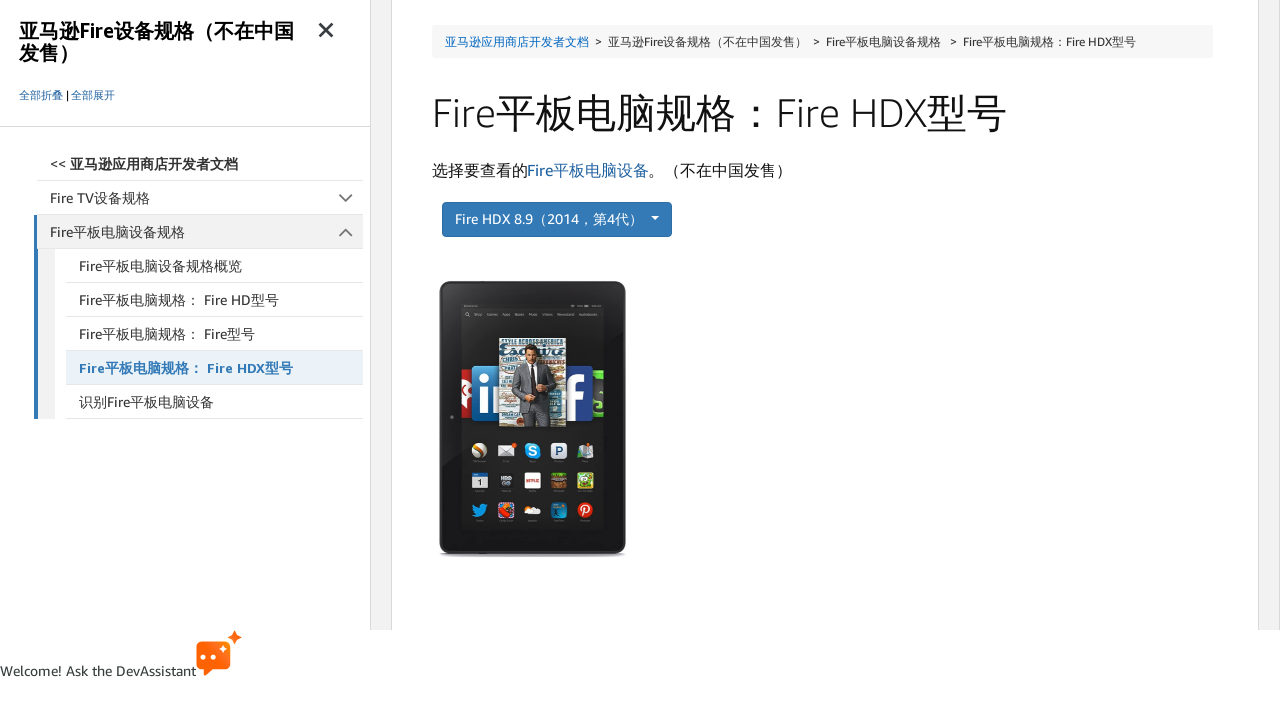

--- FILE ---
content_type: text/css
request_url: https://amzndevresources.com/jekyll/css/atd-version-dropdown-custom.css
body_size: 319
content:
.dropdown {
    margin: 5px 10px;
}

.btn-style {
    width: 100%;
    padding: 10px !important;
}

.webView {
    display: block;
}

.mobileView {
    display: none;
}

@media (max-width: 767px) {
    .dropdown {
        margin: 0 auto;
    }

    .btn-style {
        width: 100%;
        margin: 25px 0;
    }

    .docs-sticky .dropdown-menu {
        z-index: 99999;
    }

    .webView {
        display: none;
    }

    .mobileView {
        display: block;
    }

}

--- FILE ---
content_type: text/css
request_url: https://amzndevresources.com/jekyll/css/atd-custom.css
body_size: 130570
content:
/* ALEXA-HEADER-TOP-NAV-TECH-DOC-ADJUSTMENTS */
/*OVERRIDING DANTE STYLES FOR TECH-DOC PAGES */

.navigation-header nav {
    font-family: 'Amazon Ember Light';
}

.dppnItem > a {
    padding: 0 !important;
}

.dppnLink:hover {
    font: none;
    color: #5FDBFF !important;
    border-bottom: 1px solid #5FDBFF !important;
}

header.atd-dpHeader {
    z-index: 3009;
    background-color: #31455F;
}

#caret:after {
    margin-left: -38px;
    font-size: 13px;
    position: absolute;
    top: 6px;
    content: "\f107";
    font-family: 'FontAwesome';
    color: #ffffff;
    font-size: 18px;
    padding-right: 13px;
    text-decoration: none;
}

/*HEADER OVERRIDES FOR DEX TABLET VIEW */
/*FIX MENU ITEM COLOR DISPLAY BUGS */

@media screen and (max-width: 992px) {
    .dppnItem a {
        border-bottom: 0px !important;
        color: white !important;
        font-weight: lighter;
    }

    a.dppnLink {
        border-bottom: 0px solid rgb(255, 255, 255) !important;
        padding-left: 20px !important;
        padding-top: 10px !important;
        padding-bottom: 10px !important;
    }

    .dppnItem a:hover {
        color: white !important;
        border-bottom: 0px solid #5FDBFF !important;
        margin: auto;
    }

    #caret {
        display: none !important
    }
}

/* @media screen and (max-width: 992px) {
  .navigation-header nav.dpPrimaryNav ul.dppnItems li.dppnItem {
  display: inline-block;
  }
  } */


/*HEADER OVERRIDES FOR SMALL MOBILE VIEW*/
/*FIX RIGHT-HAND ICON WRAPPING DISPLAY BUG */

@media (max-width: 500px) {
    span.dpc-console-title.row.justify-content-start {
        display: none;
        color: #152939;
    }

    .col.align-self-center::after {
        display: contents;
    }

    .col.align-self-center {
        margin-left: -16px;
        font-size: 18px;
        color: #F1F2F3;
        width: 100%;
        letter-spacing: 1px;
        margin-top: 2px;
        text-decoration: none;
    }
}


/*DANTE BASE STYLES OVERRIDE*/

.base-wrapper {
    font-family: 'AmazonEmber-Light';
    word-wrap: break-word;
    font-size: 1.6rem;
    color: #2F2F2F;
}


/* BASE STYLES */

.docs-sticky,
.docs-sticky p,
.docs-sticky ul,
.docs-sticky ol,
.docs-sticky li,
.docs-sticky .alert,
.docs-sticky .bs-callout,
.docs-sticky dd,
.docs-sticky dt,
.docs-sticky .docs-sticky a.editButton,
.docs-sticky .subheading,
.docs-sticky figcaption,
.docs-sticky table,
.docs-sticky span.githubButton,
.docs-sticky p,
.docs-sticky li,
.docs-sticky .alert,
.docs-sticky .bs-callout,
.docs-sticky dt,
.docs-sticky dl dd,
.docs-sticky div.legend {
    color: #111;
    line-height: 1.5em;
    font-family: "Amazon Ember Regular", Roboto, "Helvetica Neue", Helvetica, Arial, sans-serif;
}

.docs-sticky,
.docs-sticky p,
.docs-sticky ul,
.docs-sticky ol,
.docs-sticky li,
.docs-sticky .alert,
.docs-sticky .bs-callout,
.docs-sticky dd,
.docs-sticky dt,
.docs-sticky .docs-sticky a.editButton,
.docs-sticky .subheading,
.docs-sticky figcaption,
.docs-sticky table,
span.githubButton {
    color: #111;
    line-height: 1.5em;
    font-weight: 400;
}

.docs-sticky h1,
.docs-sticky h2,
.docs-sticky h3,
.docs-sticky h4,
.docs-sticky h5,
.docs-sticky h6,
.docs-sticky .productTitle,
.docs-sticky .relatedResources {
    color: #111;
}

li .btn {
    margin-top: 10px
}

.docs-sticky dl,
.docs-sticky .inline ol,
.docs-sticky .inline ul {
    margin-top: 0px;
    margin-bottom: 1rem;
}


/* p override */

.docs-sticky p {
    margin-bottom: 20px;
    margin-top: 20px;
    font-size: 16px;
    word-spacing: .01px;
    line-height: 2.2rem;
    letter-spacing: -.01rem;
}

/* heading default */

.docs-sticky h2,
.docs-sticky .h2,
.docs-sticky h3,
.docs-sticky .h3,
.docs-sticky h4,
.docs-sticky .h4,
.docs-sticky h5,
.docs-sticky .h5,
.docs-sticky h6,
.docs-sticky .h6 {
    font-family: "Amazon Ember Light", Roboto, "Helvetica Neue", Helvetica, Arial, sans-serif;
    color: inherit;
    background-color: transparent;
    font-weight: 500;
    padding-top: 0.7rem;
    padding-bottom: 0.7rem;
}


/* heading override */

.docs-sticky h1 {
    margin-top: 20px;
    font-size: 40px;
    line-height: 48px;
    font-family: "Amazon Ember Light", Roboto, "Helvetica Neue", Helvetica, Arial, sans-serif;
    margin-bottom: 20px;
}

.docs-sticky h2,
.docs-sticky h2 code.highlighter-rouge {
    font-size: 35px;
    word-spacing: -.1rem;
    letter-spacing: -.05rem;
    line-height: 4.2rem;
}

.docs-sticky h3,
.docs-sticky h3 code.highlighter-rouge {
    font-size: 28px;
    word-spacing: .35px;
    line-height: 33px;
    letter-spacing: -.035rem;
}

.docs-sticky h4,
.docs-sticky h4 code.highlighter-rouge {
    font-size: 24px;
    word-spacing: .28px;
    line-height: 26px;
    letter-spacing: .28px;
    margin-bottom: 20px;
}

.docs-sticky h5,
.docs-sticky h5 code.highlighter-rouge {
    font-size: 18px;
    word-spacing: .3px;
    line-height: 17px;
}

.docs-sticky h6,
.docs-sticky h6 code.highlighter-rouge {
    font-size: 14px;
    word-spacing: .3px;
    line-height: 17px;
}


/* Images */

.docs-sticky img {
    max-width: 100%;
    height: auto;
    vertical-align: middle;
    border-style: none;
    max-width: 100%;
    margin-bottom: 20px;
}

.docs-sticky img.docimage {
    margin-bottom: 20px;
}

.docs-sticky .inline li {
    margin-top: 7px;
    margin-bottom: 7px;
    font-size: 16px;
    /* list-style-type: disc; */
}

.docs-sticky .inline ul,
.docs-sticky .inline ol {
    margin-bottom: 20px;
    margin-left: -10px;
    margin-top: 0;
    padding-left: 40px;
}


/* @media (max-width: 767px) {
  .par.iparys_inherited {
  display: none!important;
  }
  } */


/*TECH-DOCS-MOBILE-VIEW*/


/*LEFT-HAND-MENU*/

@media (max-width: 767px) {
    .navbar-offcanvas {
        top: 114.5px;
        z-index: 9999999;
    }
}

@media (max-width: 330px) {
    .navbar-offcanvas {
        top: 125px;
        z-index: 9999999;
    }
}


/*RIGHT-HAND-MENU*/

@media (max-width: 767px) {
    .navbar-offcanvas.navbar-offcanvas-right.offcanvas-transform.in {
        -webkit-transform: translateX(-250px);
        transform: translateX(-250px);
    }
}


/*DANTE-FOOTER-ADJUSTMENT*/

@media (max-width: 767px) {
    footer.dante-footer {
        position: sticky;
        bottom: -2px;
        min-height: 75px;
    }
}

.bs-callout.bs-callout-default p {
    margin-top: 0;
}

.docs-sticky {
    margin-top: -1px;
}

div#aa-input-container {
    display: none;
}

.arabic {
    text-align: justify;
    direction: rtl
}

.arabic ~ ul {
    text-align: justify;
    direction: rtl;
}

.arabic ~ li {
    text-align: justify;
    direction: rtl;
}

.docs-sticky span.red {
    color: #c7254e;
}


/* patch to emulate h3 that is in the nav bar */

.docs-sticky h7 {
    font-size: 28px;
    font-weight: 500;
    background-color: transparent;
    word-spacing: .35px;
    line-height: 33px;
}

a {
    color: #0066c0;
    text-decoration: none;
    background-color: transparent;
}

.docs-sticky i.fa {
    font-family: 'FontAwesome'
}

.docs-sticky .inline ul li {
    list-style-type: disc;
}

.docs-sticky ol li ol li {
    list-style-type: lower-latin
}

.docs-sticky ol li ol li ul li {
    list-style-type: disc
}

.docs-sticky ol li ol li ol li {
    list-style-type: lower-roman
}

video {
    border: 1px solid #444
}

audio {
    margin: 20px 0px
}

.docs-sticky .bs-callout {
    padding: 20px;
    margin: 20px 0;
    border: 1px solid #eee;
    border-left-width: 5px;
    border-radius: 3px;
    font-size: 16px;
}

.docs-sticky .calloutTitle {
    margin-top: 0;
    margin-bottom: 5px;
    font-size: 18px
}

.docs-sticky .bs-callout p:first-child {
    margin-bottom: 0
}

.docs-sticky .bs-callout p:last-of-type {
    margin-top: 0
}

.docs-sticky .bs-callout code {
    border-radius: 3px
}

.docs-sticky .bs-callout + .bs-callout {
    margin-top: -5px
}

.docs-sticky .bs-callout-default {
    border-left-color: #777
}

.docs-sticky .bs-callout-default .calloutTitle {
    color: #777
}

.docs-sticky .bs-callout-primary {
    border-left-color: #428bca
}

.docs-sticky .bs-callout-primary .calloutTitle {
    color: #428bca
}

.docs-sticky .bs-callout-success {
    border-left-color: #5cb85c
}

.docs-sticky .bs-callout-success .calloutTitle {
    color: #5cb85c
}

.docs-sticky .bs-callout-danger {
    border-left-color: #d9534f
}

.docs-sticky .bs-callout-danger .calloutTitle {
    color: #d9534f
}

.docs-sticky .bs-callout-warning {
    border-left-color: #f0ad4e
}

.docs-sticky .bs-callout-warning .calloutTitle {
    color: #f0ad4e
}

.docs-sticky .bs-callout-info {
    border-left-color: #5bc0de
}

.docs-sticky .bs-callout-info .calloutTitle {
    color: #5bc0de
}

.docs-sticky .alert {
    text-shadow: 0 1px 0 rgba(255, 255, 255, 0.2);
    -webkit-box-shadow: inset 0 1px 0 rgba(255, 255, 255, 0.25), 0 1px 2px rgba(0, 0, 0, 0.05);
    box-shadow: inset 0 1px 0 rgba(255, 255, 255, 0.25), 0 1px 2px rgba(0, 0, 0, 0.05);
    padding: 11.25px 15px;
    margin-bottom: 20px;
    margin-top: 20px;
    border: 1px solid #f7f7f7;
    border-radius: 3px
}

.docs-sticky .alert-success {
    background-color: #dff0d8;
    border-color: #b2dba1;
}

.docs-sticky .alert-info {
    background-color: #ebf3f9;
    border-color: #9acfea;
}

.docs-sticky .alert-warning {
    background-color: #fef8d7;
    border-color: #f5e79e
}

.docs-sticky .alert-danger {
    background-image: -webkit-linear-gradient(top, #f2dede 0%, #e7c3c3 100%);
    background-image: -o-linear-gradient(top, #f2dede 0%, #e7c3c3 100%);
    background-image: -webkit-gradient(linear, left top, left bottom, from(#f2dede), to(#e7c3c3));
    background-image: linear-gradient(to bottom, #f2dede 0%, #e7c3c3 100%);
    filter: progid:DXImageTransform.Microsoft.gradient(startColorstr='#fff2dede', endColorstr='#ffe7c3c3', GradientType=0);
    background-repeat: repeat-x;
    border-color: #dca7a7
}

div.alert code.highlighter-rouge {
    background-color: rgba(241, 241, 241, 0.5)
}

.docs-sticky .alert.alert-warning {
    padding-left: 15px !important;
}

.docs-sticky figcaption {
    padding-bottom: 12px;
    margin-bottom: 20px;
    color: gray;
    font-size: 14px;
    font-style: italic
}

.docs-sticky img.border {
    border: 1px solid #dedede
}

.docs-sticky img.inline {
    vertical-align: unset;
}

img.inline {
    padding: 0;
    margin: 0;
}

.docs-sticky .number_legend > img.inline {
    margin-bottom: 2px
}

.docs-sticky .number_legend {
    margin-bottom: 10px;
    margin-top: 10px
}

.docs-sticky .legend {
    margin-bottom: 12px;
    margin-top: 12px
}

.docs-sticky .legend img {
    margin-bottom: 0px
}

video {
    margin: 20px 0px
}

.docs-sticky dl {
    margin-top: 20px;
}

.docs-sticky dt {
    font-weight: bold
}

.docs-sticky dl dd {
    margin-top: 20px;
    margin-bottom: 20px;
    font-weight: 400;
}

.docs-sticky dd {
    margin-left: 30px
}

.docs-sticky dd pre {
    margin-top: 12px;
    margin-bottom: 12px
}

.docs-sticky i.fa.fa-github.fa-lg:hover,
.docs-sticky a.githubButton.noExtIcon:hover {
    color: black;
    text-decoration: none
}

.docs-sticky a.editButton {
    color: #666;
    text-decoration: none
}

.docs-sticky a.editButton:hover {
    text-decoration: none;
    color: black
}

.docs-sticky .githubButton {
    color: black;
    background-color: white;
    border: 1px solid #dedede;
    padding: 5px;
    border-radius: 5px;
    margin: 20px 0px 10px 0px;
    font-size: 14px
}

.docs-sticky .githubButton:hover {
    background-color: #fefefe;
    color: #444;
    text-decoration: none
}

.docs-sticky .githubFeedback {
    margin-bottom: 20px;
    margin-top: 20px
}

.docs-sticky button {
    overflow: visible
}

.docs-sticky button,
.docs-sticky select {
    text-transform: none
}

.docs-sticky button,
.docs-sticky html input[type="button"],
.docs-sticky input[type="reset"],
.docs-sticky input[type="submit"] {
    -webkit-appearance: button;
    cursor: pointer
}

.docs-sticky button[disabled],
.docs-sticky html input[disabled] {
    cursor: default
}

.docs-sticky button::-moz-focus-inner,
input::-moz-focus-inner {
    border: 0;
    padding: 0
}

.docs-sticky .btn {
    display: inline-block;
    margin-bottom: 0;
    font-weight: normal;
    text-align: center;
    vertical-align: middle;
    -ms-touch-action: manipulation;
    touch-action: manipulation;
    cursor: pointer;
    background-image: none;
    border: 1px solid transparent;
    white-space: nowrap;
    padding: 6px 12px;
    font-size: 14px;
    line-height: 1.42857143;
    border-radius: 4px;
    -webkit-user-select: none;
    -moz-user-select: none;
    -ms-user-select: none;
    user-select: none
}

.docs-sticky .btn:focus,
.docs-sticky .btn:active:focus,
.docs-sticky .btn.active:focus,
.docs-sticky .btn.focus,
.docs-sticky .btn:active.focus,
.docs-sticky .btn.active.focus {
    outline: 5px auto -webkit-focus-ring-color;
    outline-offset: -2px
}

.docs-sticky .btn:hover,
.docs-sticky .btn:focus,
.docs-sticky .btn.focus {
    color: #333333;
    text-decoration: none
}

.docs-sticky .btn:active,
.docs-sticky .btn.active {
    outline: 0;
    background-image: none;
    -webkit-box-shadow: inset 0 3px 5px rgba(0, 0, 0, 0.125);
    box-shadow: inset 0 3px 5px rgba(0, 0, 0, 0.125)
}

.docs-sticky .btn.disabled,
.docs-sticky .btn[disabled],
fieldset[disabled] .btn {
    cursor: not-allowed;
    opacity: 0.65;
    filter: alpha(opacity=65);
    -webkit-box-shadow: none;
    box-shadow: none
}

a.btn.disabled,
fieldset[disabled] a.btn {
    pointer-events: none
}

.docs-sticky .btn-default {
    color: #777;
    background-color: #ffffff;
    border-color: #cccccc
}

.docs-sticky .btn-default:focus,
.docs-sticky .btn-default.focus {
    color: #333333;
    background-color: #e6e6e6;
    border-color: #8c8c8c
}

.docs-sticky .btn-default:hover {
    color: #333333;
    background-color: #e6e6e6;
    border-color: #adadad
}

.docs-sticky .btn-default:active,
.docs-sticky .btn-default.active,
.open > .dropdown-toggle.btn-default {
    color: #333333;
    background-color: #e6e6e6;
    border-color: #adadad
}

.docs-sticky .btn-default:active:hover,
.docs-sticky .btn-default.active:hover,
.open > .dropdown-toggle.btn-default:hover,
.docs-sticky .btn-default:active:focus,
.docs-sticky .btn-default.active:focus,
.open > .dropdown-toggle.btn-default:focus,
.docs-sticky .btn-default:active.focus,
.docs-sticky .btn-default.active.focus,
.open > .dropdown-toggle.btn-default.focus {
    color: #333333;
    background-color: #d4d4d4;
    border-color: #8c8c8c
}

.docs-sticky .btn-default:active,
.docs-sticky .btn-default.active,
.open > .dropdown-toggle.btn-default {
    background-image: none
}

.docs-sticky .btn-default.disabled:hover,
.docs-sticky .btn-default[disabled]:hover,
fieldset[disabled] .btn-default:hover,
.docs-sticky .btn-default.disabled:focus,
.docs-sticky .btn-default[disabled]:focus,
fieldset[disabled] .btn-default:focus,
.docs-sticky .btn-default.disabled.focus,
.docs-sticky .btn-default[disabled].focus,
fieldset[disabled] .btn-default.focus {
    background-color: #ffffff;
    border-color: #cccccc
}

.docs-sticky .btn-default .badge {
    color: #ffffff;
    background-color: #333333
}

.docs-sticky .btn-primary {
    color: #ffffff;
    background-color: #337ab7;
    border-color: #2e6da4
}

.docs-sticky .btn-primary:focus,
.docs-sticky .btn-primary.focus {
    color: #ffffff;
    background-color: #286090;
    border-color: #122b40
}

.docs-sticky .btn-primary:hover {
    color: #ffffff;
    background-color: #286090;
    border-color: #204d74
}

.docs-sticky .btn-primary:active,
.docs-sticky .btn-primary.active,
.open > .dropdown-toggle.btn-primary {
    color: #ffffff;
    background-color: #286090;
    border-color: #204d74
}

.docs-sticky .btn-primary:active:hover,
.docs-sticky .btn-primary.active:hover,
.open > .dropdown-toggle.btn-primary:hover,
.docs-sticky .btn-primary:active:focus,
.docs-sticky .btn-primary.active:focus,
.open > .dropdown-toggle.btn-primary:focus,
.docs-sticky .btn-primary:active.focus,
.docs-sticky .btn-primary.active.focus,
.open > .dropdown-toggle.btn-primary.focus {
    color: #ffffff;
    background-color: #204d74;
    border-color: #122b40
}

.docs-sticky .btn-primary:active,
.docs-sticky .btn-primary.active,
.open > .dropdown-toggle.btn-primary {
    background-image: none
}

.docs-sticky .btn-primary.disabled:hover,
.docs-sticky .btn-primary[disabled]:hover,
fieldset[disabled] .btn-primary:hover,
.docs-sticky .btn-primary.disabled:focus,
.docs-sticky .btn-primary[disabled]:focus,
fieldset[disabled] .btn-primary:focus,
.docs-sticky .btn-primary.disabled.focus,
.docs-sticky .btn-primary[disabled].focus,
fieldset[disabled] .btn-primary.focus {
    background-color: #337ab7;
    border-color: #2e6da4
}

.docs-sticky .btn-primary .badge {
    color: #337ab7;
    background-color: #ffffff
}

.docs-sticky .btn-success {
    color: #ffffff;
    background-color: #5cb85c;
    border-color: #4cae4c
}

.docs-sticky .btn-success:focus,
.docs-sticky .btn-success.focus {
    color: #ffffff;
    background-color: #449d44;
    border-color: #255625
}

.docs-sticky .btn-success:hover {
    color: #ffffff;
    background-color: #449d44;
    border-color: #398439
}

.docs-sticky .btn-success:active,
.docs-sticky .btn-success.active,
.open > .dropdown-toggle.btn-success {
    color: #ffffff;
    background-color: #449d44;
    border-color: #398439
}

.docs-sticky .btn-success:active:hover,
.docs-sticky .btn-success.active:hover,
.open > .dropdown-toggle.btn-success:hover,
.docs-sticky .btn-success:active:focus,
.docs-sticky .btn-success.active:focus,
.open > .dropdown-toggle.btn-success:focus,
.docs-sticky .btn-success:active.focus,
.docs-sticky .btn-success.active.focus,
.open > .dropdown-toggle.btn-success.focus {
    color: #ffffff;
    background-color: #398439;
    border-color: #255625
}

.docs-sticky .btn-success:active,
.docs-sticky .btn-success.active,
.open > .dropdown-toggle.btn-success {
    background-image: none
}

.docs-sticky .btn-success.disabled:hover,
.docs-sticky .btn-success[disabled]:hover,
fieldset[disabled] .btn-success:hover,
.docs-sticky .btn-success.disabled:focus,
.docs-sticky .btn-success[disabled]:focus,
fieldset[disabled] .btn-success:focus,
.docs-sticky .btn-success.disabled.focus,
.docs-sticky .btn-success[disabled].focus,
fieldset[disabled] .btn-success.focus {
    background-color: #5cb85c;
    border-color: #4cae4c
}

.docs-sticky .btn-success .badge {
    color: #5cb85c;
    background-color: #ffffff
}

.docs-sticky .btn-info {
    color: #ffffff;
    background-color: #5bc0de;
    border-color: #46b8da
}

.docs-sticky .btn-info:focus,
.docs-sticky .btn-info.focus {
    color: #ffffff;
    background-color: #31b0d5;
    border-color: #1b6d85
}

.docs-sticky .btn-info:hover {
    color: #ffffff;
    background-color: #31b0d5;
    border-color: #269abc
}

.docs-sticky .btn-info:active,
.docs-sticky .btn-info.active,
.open > .dropdown-toggle.btn-info {
    color: #ffffff;
    background-color: #31b0d5;
    border-color: #269abc
}

.docs-sticky .btn-info:active:hover,
.docs-sticky .btn-info.active:hover,
.open > .dropdown-toggle.btn-info:hover,
.docs-sticky .btn-info:active:focus,
.docs-sticky .btn-info.active:focus,
.open > .dropdown-toggle.btn-info:focus,
.docs-sticky .btn-info:active.focus,
.docs-sticky .btn-info.active.focus,
.open > .dropdown-toggle.btn-info.focus {
    color: #ffffff;
    background-color: #269abc;
    border-color: #1b6d85
}

.docs-sticky .btn-info:active,
.docs-sticky .btn-info.active,
.open > .dropdown-toggle.btn-info {
    background-image: none
}

.docs-sticky .btn-info.disabled:hover,
.docs-sticky .btn-info[disabled]:hover,
fieldset[disabled] .btn-info:hover,
.docs-sticky .btn-info.disabled:focus,
.docs-sticky .btn-info[disabled]:focus,
fieldset[disabled] .btn-info:focus,
.docs-sticky .btn-info.disabled.focus,
.docs-sticky .btn-info[disabled].focus,
fieldset[disabled] .btn-info.focus {
    background-color: #5bc0de;
    border-color: #46b8da
}

.docs-sticky .btn-info .badge {
    color: #5bc0de;
    background-color: #ffffff
}

.docs-sticky .btn-warning {
    color: #ffffff;
    background-color: #f0ad4e;
    border-color: #eea236
}

.docs-sticky .btn-warning:focus,
.docs-sticky .btn-warning.focus {
    color: #ffffff;
    background-color: #ec971f;
    border-color: #985f0d
}

.docs-sticky .btn-warning:hover {
    color: #ffffff;
    background-color: #ec971f;
    border-color: #d58512
}

.docs-sticky .btn-warning:active,
.docs-sticky .btn-warning.active,
.open > .dropdown-toggle.btn-warning {
    color: #ffffff;
    background-color: #ec971f;
    border-color: #d58512
}

.docs-sticky .btn-warning:active:hover,
.docs-sticky .btn-warning.active:hover,
.open > .dropdown-toggle.btn-warning:hover,
.docs-sticky .btn-warning:active:focus,
.docs-sticky .btn-warning.active:focus,
.open > .dropdown-toggle.btn-warning:focus,
.docs-sticky .btn-warning:active.focus,
.docs-sticky .btn-warning.active.focus,
.open > .dropdown-toggle.btn-warning.focus {
    color: #ffffff;
    background-color: #d58512;
    border-color: #985f0d
}

.docs-sticky .btn-warning:active,
.docs-sticky .btn-warning.active,
.open > .dropdown-toggle.btn-warning {
    background-image: none
}

.docs-sticky .btn-warning.disabled:hover,
.docs-sticky .btn-warning[disabled]:hover,
fieldset[disabled] .btn-warning:hover,
.docs-sticky .btn-warning.disabled:focus,
.docs-sticky .btn-warning[disabled]:focus,
fieldset[disabled] .btn-warning:focus,
.docs-sticky .btn-warning.disabled.focus,
.docs-sticky .btn-warning[disabled].focus,
fieldset[disabled] .btn-warning.focus {
    background-color: #f0ad4e;
    border-color: #eea236
}

.docs-sticky .btn-warning .badge {
    color: #f0ad4e;
    background-color: #ffffff
}

.docs-sticky .btn-danger {
    color: #ffffff;
    background-color: #d9534f;
    border-color: #d43f3a
}

.docs-sticky .btn-danger:focus,
.docs-sticky .btn-danger.focus {
    color: #ffffff;
    background-color: #c9302c;
    border-color: #761c19
}

.docs-sticky .btn-danger:hover {
    color: #ffffff;
    background-color: #c9302c;
    border-color: #ac2925
}

.docs-sticky .btn-danger:active,
.docs-sticky .btn-danger.active,
.open > .dropdown-toggle.btn-danger {
    color: #ffffff;
    background-color: #c9302c;
    border-color: #ac2925
}

.docs-sticky .btn-danger:active:hover,
.docs-sticky .btn-danger.active:hover,
.open > .dropdown-toggle.btn-danger:hover,
.docs-sticky .btn-danger:active:focus,
.docs-sticky .btn-danger.active:focus,
.open > .dropdown-toggle.btn-danger:focus,
.docs-sticky .btn-danger:active.focus,
.docs-sticky .btn-danger.active.focus,
.open > .dropdown-toggle.btn-danger.focus {
    color: #ffffff;
    background-color: #ac2925;
    border-color: #761c19
}

.docs-sticky .btn-danger:active,
.docs-sticky .btn-danger.active,
.open > .dropdown-toggle.btn-danger {
    background-image: none
}

.docs-sticky .btn-danger.disabled:hover,
.docs-sticky .btn-danger[disabled]:hover,
fieldset[disabled] .btn-danger:hover,
.docs-sticky .btn-danger.disabled:focus,
.docs-sticky .btn-danger[disabled]:focus,
fieldset[disabled] .btn-danger:focus,
.docs-sticky .btn-danger.disabled.focus,
.docs-sticky .btn-danger[disabled].focus,
fieldset[disabled] .btn-danger.focus {
    background-color: #d9534f;
    border-color: #d43f3a
}

.docs-sticky .btn-danger .badge {
    color: #d9534f;
    background-color: #ffffff
}

.docs-sticky .btn-link {
    color: #337ab7;
    font-weight: normal;
    border-radius: 0
}

.docs-sticky .btn-link,
.docs-sticky .btn-link:active,
.docs-sticky .btn-link.active,
.docs-sticky .btn-link[disabled],
fieldset[disabled] .btn-link {
    background-color: transparent;
    -webkit-box-shadow: none;
    box-shadow: none
}

.docs-sticky .btn-link,
.docs-sticky .btn-link:hover,
.docs-sticky .btn-link:focus,
.docs-sticky .btn-link:active {
    border-color: transparent
}

.docs-sticky .btn-link:hover,
.docs-sticky .btn-link:focus {
    color: #23527c;
    text-decoration: underline;
    background-color: transparent
}

.docs-sticky .btn-link[disabled]:hover,
fieldset[disabled] .btn-link:hover,
.docs-sticky .btn-link[disabled]:focus,
fieldset[disabled] .btn-link:focus {
    color: #777;
    text-decoration: none
}

.docs-sticky .btn-lg {
    padding: 10px 16px;
    font-size: 18px;
    line-height: 1.3333333;
    border-radius: 6px
}

.docs-sticky .btn-sm {
    padding: 5px 10px;
    font-size: 12px;
    line-height: 1.5;
    border-radius: 3px
}

.docs-sticky .btn-xs {
    padding: 1px 5px;
    font-size: 12px;
    line-height: 1.5;
    border-radius: 3px
}

.docs-sticky .btn-block {
    display: block;
    width: 100%
}

.docs-sticky .btn-block + .btn-block {
    margin-top: 5px
}

input[type="submit"].btn-block,
input[type="reset"].btn-block,
input[type="button"].btn-block {
    width: 100%
}

.expandedBox {
    border: 1px solid #dedede;
    padding: 0px 20px;
    border-radius: 5px;
    margin-bottom: 20px
}

.docs-sticky .expandTitle {
    font-weight: bold;
    vertical-align: -webkit-baseline-middle
}

.docs-sticky .content_block {
    border: 1px solid #dedede;
    padding: 10px;
    background: #F5FFFA;
    margin-bottom: 20px
}

.docs-sticky .content_block ul li {
    list-style: none
}

#expand1,
#expand2,
#expand3,
#expand4,
#expand5,
#expand6,
#expand7,
#expand8,
#expand8,
#expand10 {
    margin: 25px
}

.docs-sticky .collapse {
    display: none;
    visibility: hidden
}

.docs-sticky .collapse.in {
    display: block;
    visibility: visible
}

.docs-sticky .collapsing {
    position: relative;
    height: 0;
    overflow: hidden;
    -webkit-transition-timing-function: ease;
    -o-transition-timing-function: ease;
    transition-timing-function: ease;
    -webkit-transition-duration: .15s;
    -o-transition-duration: .15s;
    transition-duration: .15s;
    -webkit-transition-property: height, visibility;
    -o-transition-property: height, visibility;
    transition-property: height, visibility
}

.docs-sticky .btn-expand1 {
    color: #ffffff;
    background-color: #5bc0de;
    border-color: #46b8da;
    padding: 3px 6px
}

.docs-sticky .btn-expand1:focus,
.docs-sticky .btn-expand1.focus {
    color: #ffffff;
    background-color: #31b0d5;
    border-color: #1b6d85
}

.docs-sticky .btn-expand1:hover {
    color: #ffffff;
    background-color: #31b0d5;
    border-color: #269abc
}

.docs-sticky .btn-expand1:active,
.docs-sticky .btn-expand1.active,
.open > .dropdown-toggle.btn-expand1 {
    color: #ffffff;
    background-color: #31b0d5;
    border-color: #269abc
}

.docs-sticky .btn-expand1:active:hover,
.docs-sticky .btn-expand1.active:hover,
.open > .dropdown-toggle.btn-expand1:hover,
.docs-sticky .btn-expand1:active:focus,
.docs-sticky .btn-expand1.active:focus,
.open > .dropdown-toggle.btn-expand1:focus,
.docs-sticky .btn-expand1:active.focus,
.docs-sticky .btn-expand1.active.focus,
.open > .dropdown-toggle.btn-expand1.focus {
    color: #ffffff;
    background-color: #269abc;
    border-color: #1b6d85
}

.docs-sticky .btn-expand1:active,
.docs-sticky .btn-expand1.active,
.open > .dropdown-toggle.btn-expand1 {
    background-image: none
}

.docs-sticky .btn-expand1.disabled:hover,
.docs-sticky .btn-expand1[disabled]:hover,
fieldset[disabled] .btn-expand1:hover,
.docs-sticky .btn-expand1.disabled:focus,
.docs-sticky .btn-expand1[disabled]:focus,
fieldset[disabled] .btn-expand1:focus,
.docs-sticky .btn-expand1.disabled.focus,
.docs-sticky .btn-expand1[disabled].focus,
fieldset[disabled] .btn-expand1.focus {
    background-color: #5bc0de;
    border-color: #46b8da
}

.docs-sticky .btn-expand1 .badge {
    color: #5bc0de;
    background-color: #ffffff
}

.docs-sticky .btn-expand2 {
    color: #ffffff;
    background-color: #5bc0de;
    border-color: #46b8da;
    padding: 3px 6px
}

.docs-sticky .btn-expand2:focus,
.docs-sticky .btn-expand2.focus {
    color: #ffffff;
    background-color: #31b0d5;
    border-color: #1b6d85
}

.docs-sticky .btn-expand2:hover {
    color: #ffffff;
    background-color: #31b0d5;
    border-color: #269abc
}

.docs-sticky .btn-expand2:active,
.docs-sticky .btn-expand2.active,
.open > .dropdown-toggle.btn-expand2 {
    color: #ffffff;
    background-color: #31b0d5;
    border-color: #269abc
}

.docs-sticky .btn-expand2:active:hover,
.docs-sticky .btn-expand2.active:hover,
.open > .dropdown-toggle.btn-expand2:hover,
.docs-sticky .btn-expand2:active:focus,
.docs-sticky .btn-expand2.active:focus,
.open > .dropdown-toggle.btn-expand2:focus,
.docs-sticky .btn-expand2:active.focus,
.docs-sticky .btn-expand2.active.focus,
.open > .dropdown-toggle.btn-expand2.focus {
    color: #ffffff;
    background-color: #269abc;
    border-color: #1b6d85
}

.docs-sticky .btn-expand2:active,
.docs-sticky .btn-expand2.active,
.open > .dropdown-toggle.btn-expand2 {
    background-image: none
}

.docs-sticky .btn-expand2.disabled:hover,
.docs-sticky .btn-expand2[disabled]:hover,
fieldset[disabled] .btn-expand2:hover,
.docs-sticky .btn-expand2.disabled:focus,
.docs-sticky .btn-expand2[disabled]:focus,
fieldset[disabled] .btn-expand2:focus,
.docs-sticky .btn-expand2.disabled.focus,
.docs-sticky .btn-expand2[disabled].focus,
fieldset[disabled] .btn-expand2.focus {
    background-color: #5bc0de;
    border-color: #46b8da
}

.docs-sticky .btn-expand2 .badge {
    color: #5bc0de;
    background-color: #ffffff;
    padding: 3px 6px
}

.docs-sticky .btn-expand3 {
    color: #ffffff;
    background-color: #5bc0de;
    border-color: #46b8da;
    padding: 3px 6px
}

.docs-sticky .btn-expand3:focus,
.docs-sticky .btn-expand3.focus {
    color: #ffffff;
    background-color: #31b0d5;
    border-color: #1b6d85
}

.docs-sticky .btn-expand3:hover {
    color: #ffffff;
    background-color: #31b0d5;
    border-color: #269abc
}

.docs-sticky .btn-expand3:active,
.docs-sticky .btn-expand3.active,
.open > .dropdown-toggle.btn-expand3 {
    color: #ffffff;
    background-color: #31b0d5;
    border-color: #269abc
}

.docs-sticky .btn-expand3:active:hover,
.docs-sticky .btn-expand3.active:hover,
.open > .dropdown-toggle.btn-expand3:hover,
.docs-sticky .btn-expand3:active:focus,
.docs-sticky .btn-expand3.active:focus,
.open > .dropdown-toggle.btn-expand3:focus,
.docs-sticky .btn-expand3:active.focus,
.docs-sticky .btn-expand3.active.focus,
.open > .dropdown-toggle.btn-expand3.focus {
    color: #ffffff;
    background-color: #269abc;
    border-color: #1b6d85
}

.docs-sticky .btn-expand3:active,
.docs-sticky .btn-expand3.active,
.open > .dropdown-toggle.btn-expand3 {
    background-image: none
}

.docs-sticky .btn-expand3.disabled:hover,
.docs-sticky .btn-expand3[disabled]:hover,
fieldset[disabled] .btn-expand3:hover,
.docs-sticky .btn-expand3.disabled:focus,
.docs-sticky .btn-expand3[disabled]:focus,
fieldset[disabled] .btn-expand3:focus,
.docs-sticky .btn-expand3.disabled.focus,
.docs-sticky .btn-expand3[disabled].focus,
fieldset[disabled] .btn-expand3.focus {
    background-color: #5bc0de;
    border-color: #46b8da
}

.docs-sticky .btn-expand3 .badge {
    color: #5bc0de;
    background-color: #ffffff
}

.docs-sticky .btn-expand4 {
    color: #ffffff;
    background-color: #5bc0de;
    border-color: #46b8da;
    padding: 3px 6px
}

.docs-sticky .btn-expand4:focus,
.docs-sticky .btn-expand4.focus {
    color: #ffffff;
    background-color: #31b0d5;
    border-color: #1b6d85
}

.docs-sticky .btn-expand4:hover {
    color: #ffffff;
    background-color: #31b0d5;
    border-color: #269abc
}

.docs-sticky .btn-expand4:active,
.docs-sticky .btn-expand4.active,
.open > .dropdown-toggle.btn-expand4 {
    color: #ffffff;
    background-color: #31b0d5;
    border-color: #269abc
}

.docs-sticky .btn-expand4:active:hover,
.docs-sticky .btn-expand4.active:hover,
.open > .dropdown-toggle.btn-expand4:hover,
.docs-sticky .btn-expand4:active:focus,
.docs-sticky .btn-expand4.active:focus,
.open > .dropdown-toggle.btn-expand4:focus,
.docs-sticky .btn-expand4:active.focus,
.docs-sticky .btn-expand4.active.focus,
.open > .dropdown-toggle.btn-expand4.focus {
    color: #ffffff;
    background-color: #269abc;
    border-color: #1b6d85
}

.docs-sticky .btn-expand4:active,
.docs-sticky .btn-expand4.active,
.open > .dropdown-toggle.btn-expand4 {
    background-image: none
}

.docs-sticky .btn-expand4.disabled:hover,
.docs-sticky .btn-expand4[disabled]:hover,
fieldset[disabled] .btn-expand4:hover,
.docs-sticky .btn-expand4.disabled:focus,
.docs-sticky .btn-expand4[disabled]:focus,
fieldset[disabled] .btn-expand4:focus,
.docs-sticky .btn-expand4.disabled.focus,
.docs-sticky .btn-expand4[disabled].focus,
fieldset[disabled] .btn-expand4.focus {
    background-color: #5bc0de;
    border-color: #46b8da
}

.docs-sticky .btn-expand4 .badge {
    color: #5bc0de;
    background-color: #ffffff
}

.docs-sticky .btn-expand5 {
    color: #ffffff;
    background-color: #5bc0de;
    border-color: #46b8da;
    padding: 3px 6px
}

.docs-sticky .btn-expand5:focus,
.docs-sticky .btn-expand5.focus {
    color: #ffffff;
    background-color: #31b0d5;
    border-color: #1b6d85
}

.docs-sticky .btn-expand5:hover {
    color: #ffffff;
    background-color: #31b0d5;
    border-color: #269abc
}

.docs-sticky .btn-expand5:active,
.docs-sticky .btn-expand5.active,
.open > .dropdown-toggle.btn-expand5 {
    color: #ffffff;
    background-color: #31b0d5;
    border-color: #269abc
}

.docs-sticky .btn-expand5:active:hover,
.docs-sticky .btn-expand5.active:hover,
.open > .dropdown-toggle.btn-expand5:hover,
.docs-sticky .btn-expand5:active:focus,
.docs-sticky .btn-expand5.active:focus,
.open > .dropdown-toggle.btn-expand5:focus,
.docs-sticky .btn-expand5:active.focus,
.docs-sticky .btn-expand5.active.focus,
.open > .dropdown-toggle.btn-expand5.focus {
    color: #ffffff;
    background-color: #269abc;
    border-color: #1b6d85
}

.docs-sticky .btn-expand5:active,
.docs-sticky .btn-expand5.active,
.open > .dropdown-toggle.btn-expand5 {
    background-image: none
}

.docs-sticky .btn-expand5.disabled:hover,
.docs-sticky .btn-expand5[disabled]:hover,
fieldset[disabled] .btn-expand5:hover,
.docs-sticky .btn-expand5.disabled:focus,
.docs-sticky .btn-expand5[disabled]:focus,
fieldset[disabled] .btn-expand5:focus,
.docs-sticky .btn-expand5.disabled.focus,
.docs-sticky .btn-expand5[disabled].focus,
fieldset[disabled] .btn-expand5.focus {
    background-color: #5bc0de;
    border-color: #46b8da
}

.docs-sticky .btn-expand5 .badge {
    color: #5bc0de;
    background-color: #ffffff
}

.docs-sticky .btn-expand6 {
    color: #ffffff;
    background-color: #5bc0de;
    border-color: #46b8da;
    padding: 3px 6px
}

.docs-sticky .btn-expand6:focus,
.docs-sticky .btn-expand6.focus {
    color: #ffffff;
    background-color: #31b0d5;
    border-color: #1b6d85
}

.docs-sticky .btn-expand6:hover {
    color: #ffffff;
    background-color: #31b0d5;
    border-color: #269abc
}

.docs-sticky .btn-expand6:active,
.docs-sticky .btn-expand6.active,
.open > .dropdown-toggle.btn-expand6 {
    color: #ffffff;
    background-color: #31b0d5;
    border-color: #269abc
}

.docs-sticky .btn-expand6:active:hover,
.docs-sticky .btn-expand6.active:hover,
.open > .dropdown-toggle.btn-expand6:hover,
.docs-sticky .btn-expand6:active:focus,
.docs-sticky .btn-expand6.active:focus,
.open > .dropdown-toggle.btn-expand6:focus,
.docs-sticky .btn-expand6:active.focus,
.docs-sticky .btn-expand6.active.focus,
.open > .dropdown-toggle.btn-expand6.focus {
    color: #ffffff;
    background-color: #269abc;
    border-color: #1b6d85
}

.docs-sticky .btn-expand6:active,
.docs-sticky .btn-expand6.active,
.open > .dropdown-toggle.btn-expand6 {
    background-image: none
}

.docs-sticky .btn-expand6.disabled:hover,
.docs-sticky .btn-expand6[disabled]:hover,
fieldset[disabled] .btn-expand6:hover,
.docs-sticky .btn-expand6.disabled:focus,
.docs-sticky .btn-expand6[disabled]:focus,
fieldset[disabled] .btn-expand6:focus,
.docs-sticky .btn-expand6.disabled.focus,
.docs-sticky .btn-expand6[disabled].focus,
fieldset[disabled] .btn-expand6.focus {
    background-color: #5bc0de;
    border-color: #46b8da
}

.docs-sticky .btn-expand6 .badge {
    color: #5bc0de;
    background-color: #ffffff
}

.docs-sticky .btn-expand7 {
    color: #ffffff;
    background-color: #5bc0de;
    border-color: #46b8da;
    padding: 3px 6px
}

.docs-sticky .btn-expand7:focus,
.docs-sticky .btn-expand7.focus {
    color: #ffffff;
    background-color: #31b0d5;
    border-color: #1b6d85
}

.docs-sticky .btn-expand7:hover {
    color: #ffffff;
    background-color: #31b0d5;
    border-color: #269abc
}

.docs-sticky .btn-expand7:active,
.docs-sticky .btn-expand7.active,
.open > .dropdown-toggle.btn-expand7 {
    color: #ffffff;
    background-color: #31b0d5;
    border-color: #269abc
}

.docs-sticky .btn-expand7:active:hover,
.docs-sticky .btn-expand7.active:hover,
.open > .dropdown-toggle.btn-expand7:hover,
.docs-sticky .btn-expand7:active:focus,
.docs-sticky .btn-expand7.active:focus,
.open > .dropdown-toggle.btn-expand7:focus,
.docs-sticky .btn-expand7:active.focus,
.docs-sticky .btn-expand7.active.focus,
.open > .dropdown-toggle.btn-expand7.focus {
    color: #ffffff;
    background-color: #269abc;
    border-color: #1b6d85
}

.docs-sticky .btn-expand7:active,
.docs-sticky .btn-expand7.active,
.open > .dropdown-toggle.btn-expand7 {
    background-image: none
}

.docs-sticky .btn-expand7.disabled:hover,
.docs-sticky .btn-expand7[disabled]:hover,
fieldset[disabled] .btn-expand7:hover,
.docs-sticky .btn-expand7.disabled:focus,
.docs-sticky .btn-expand7[disabled]:focus,
fieldset[disabled] .btn-expand7:focus,
.docs-sticky .btn-expand7.disabled.focus,
.docs-sticky .btn-expand7[disabled].focus,
fieldset[disabled] .btn-expand7.focus {
    background-color: #5bc0de;
    border-color: #46b8da
}

.docs-sticky .btn-expand7 .badge {
    color: #5bc0de;
    background-color: #ffffff
}

.docs-sticky .btn-expand8 {
    color: #ffffff;
    background-color: #5bc0de;
    border-color: #46b8da;
    padding: 3px 6px
}

.docs-sticky .btn-expand8:focus,
.docs-sticky .btn-expand8.focus {
    color: #ffffff;
    background-color: #31b0d5;
    border-color: #1b6d85
}

.docs-sticky .btn-expand8:hover {
    color: #ffffff;
    background-color: #31b0d5;
    border-color: #269abc
}

.docs-sticky .btn-expand8:active,
.docs-sticky .btn-expand8.active,
.open > .dropdown-toggle.btn-expand8 {
    color: #ffffff;
    background-color: #31b0d5;
    border-color: #269abc
}

.docs-sticky .btn-expand8:active:hover,
.docs-sticky .btn-expand8.active:hover,
.open > .dropdown-toggle.btn-expand8:hover,
.docs-sticky .btn-expand8:active:focus,
.docs-sticky .btn-expand8.active:focus,
.open > .dropdown-toggle.btn-expand8:focus,
.docs-sticky .btn-expand8:active.focus,
.docs-sticky .btn-expand8.active.focus,
.open > .dropdown-toggle.btn-expand8.focus {
    color: #ffffff;
    background-color: #269abc;
    border-color: #1b6d85
}

.docs-sticky .btn-expand8:active,
.docs-sticky .btn-expand8.active,
.open > .dropdown-toggle.btn-expand8 {
    background-image: none
}

.docs-sticky .btn-expand8.disabled:hover,
.docs-sticky .btn-expand8[disabled]:hover,
fieldset[disabled] .btn-expand8:hover,
.docs-sticky .btn-expand8.disabled:focus,
.docs-sticky .btn-expand8[disabled]:focus,
fieldset[disabled] .btn-expand8:focus,
.docs-sticky .btn-expand8.disabled.focus,
.docs-sticky .btn-expand8[disabled].focus,
fieldset[disabled] .btn-expand8.focus {
    background-color: #5bc0de;
    border-color: #46b8da
}

.docs-sticky .btn-expand8 .badge {
    color: #5bc0de;
    background-color: #ffffff
}

.docs-sticky .btn-expand9 {
    color: #ffffff;
    background-color: #5bc0de;
    border-color: #46b8da;
    padding: 3px 6px
}

.docs-sticky .btn-expand9:focus,
.docs-sticky .btn-expand9.focus {
    color: #ffffff;
    background-color: #31b0d5;
    border-color: #1b6d85
}

.docs-sticky .btn-expand9:hover {
    color: #ffffff;
    background-color: #31b0d5;
    border-color: #269abc
}

.docs-sticky .btn-expand9:active,
.docs-sticky .btn-expand9.active,
.open > .dropdown-toggle.btn-expand9 {
    color: #ffffff;
    background-color: #31b0d5;
    border-color: #269abc
}

.docs-sticky .btn-expand9:active:hover,
.docs-sticky .btn-expand9.active:hover,
.open > .dropdown-toggle.btn-expand9:hover,
.docs-sticky .btn-expand9:active:focus,
.docs-sticky .btn-expand9.active:focus,
.open > .dropdown-toggle.btn-expand9:focus,
.docs-sticky .btn-expand9:active.focus,
.docs-sticky .btn-expand9.active.focus,
.open > .dropdown-toggle.btn-expand9.focus {
    color: #ffffff;
    background-color: #269abc;
    border-color: #1b6d85
}

.docs-sticky .btn-expand9:active,
.docs-sticky .btn-expand9.active,
.open > .dropdown-toggle.btn-expand9 {
    background-image: none
}

.docs-sticky .btn-expand9.disabled:hover,
.docs-sticky .btn-expand9[disabled]:hover,
fieldset[disabled] .btn-expand9:hover,
.docs-sticky .btn-expand9.disabled:focus,
.docs-sticky .btn-expand9[disabled]:focus,
fieldset[disabled] .btn-expand9:focus,
.docs-sticky .btn-expand9.disabled.focus,
.docs-sticky .btn-expand9[disabled].focus,
fieldset[disabled] .btn-expand9.focus {
    background-color: #5bc0de;
    border-color: #46b8da
}

.docs-sticky .btn-expand9 .badge {
    color: #5bc0de;
    background-color: #ffffff
}

.docs-sticky .btn-expand10 {
    color: #ffffff;
    background-color: #5bc0de;
    border-color: #46b8da;
    padding: 3px 6px
}

.docs-sticky .btn-expand10:focus,
.docs-sticky .btn-expand10.focus {
    color: #ffffff;
    background-color: #31b0d5;
    border-color: #1b6d85
}

.docs-sticky .btn-expand10:hover {
    color: #ffffff;
    background-color: #31b0d5;
    border-color: #269abc
}

.docs-sticky .btn-expand10:active,
.docs-sticky .btn-expand10.active,
.open > .dropdown-toggle.btn-expand10 {
    color: #ffffff;
    background-color: #31b0d5;
    border-color: #269abc
}

.docs-sticky .btn-expand10:active:hover,
.docs-sticky .btn-expand10.active:hover,
.open > .dropdown-toggle.btn-expand10:hover,
.docs-sticky .btn-expand10:active:focus,
.docs-sticky .btn-expand10.active:focus,
.open > .dropdown-toggle.btn-expand10:focus,
.docs-sticky .btn-expand10:active.focus,
.docs-sticky .btn-expand10.active.focus,
.open > .dropdown-toggle.btn-expand10.focus {
    color: #ffffff;
    background-color: #269abc;
    border-color: #1b6d85
}

.docs-sticky .btn-expand10:active,
.docs-sticky .btn-expand10.active,
.open > .dropdown-toggle.btn-expand10 {
    background-image: none
}

.docs-sticky .btn-expand10.disabled:hover,
.docs-sticky .btn-expand10[disabled]:hover,
fieldset[disabled] .btn-expand10:hover,
.docs-sticky .btn-expand10.disabled:focus,
.docs-sticky .btn-expand10[disabled]:focus,
fieldset[disabled] .btn-expand10:focus,
.docs-sticky .btn-expand10.disabled.focus,
.docs-sticky .btn-expand10[disabled].focus,
fieldset[disabled] .btn-expand10.focus {
    background-color: #5bc0de;
    border-color: #46b8da
}

.docs-sticky .btn-expand10 .badge {
    color: #5bc0de;
    background-color: #ffffff
}

.docs-sticky hr {
    margin-top: 20px;
    margin-bottom: 30px;
    border: 0;
    border-top: 0.7px solid rgb(219, 216, 216);
    box-sizing: content-box;
    height: 0;
    overflow: visible;
}

.docs-sticky .caret {
    display: inline-block;
    width: 0;
    height: 0;
    margin-left: 2px;
    vertical-align: middle;
    border-top: 4px dashed;
    border-top: 4px solid \9;
    border-right: 4px solid transparent;
    border-left: 4px solid transparent
}

.docs-sticky .dropup,
.docs-sticky .dropdown {
    position: relative
}

.docs-sticky .dropdown-toggle:focus {
    outline: 0
}

.docs-sticky .dropdown-menu {
    position: absolute;
    top: 100%;
    left: 0;
    z-index: 1000;
    display: none;
    float: left;
    min-width: 160px;
    padding: 5px 0;
    margin: 2px 0 0;
    list-style: none;
    font-size: 14px;
    text-align: left;
    background-color: #ffffff;
    border: 1px solid #cccccc;
    border: 1px solid rgba(0, 0, 0, 0.15);
    border-radius: 4px;
    -webkit-box-shadow: 0 6px 12px rgba(0, 0, 0, 0.175);
    box-shadow: 0 6px 12px rgba(0, 0, 0, 0.175);
    -webkit-background-clip: padding-box;
    background-clip: padding-box
}

.docs-sticky .dropdown-menu.pull-right {
    right: 0;
    left: auto
}

.docs-sticky .dropdown-menu .divider {
    height: 1px;
    margin: 9px 0;
    overflow: hidden;
    background-color: #e5e5e5
}

.docs-sticky .dropdown-menu > li > a {
    display: block;
    padding: 3px 20px;
    clear: both;
    font-weight: normal;
    line-height: 1.42857143;
    color: #333333;
    white-space: nowrap;
}

.docs-sticky .dropdown-menu > li {
    list-style-type: none !important;
}

.docs-sticky .dropdown-menu > li > a:hover,
.docs-sticky .dropdown-menu > li > a:focus {
    text-decoration: none;
    color: #262626;
    background-color: #f5f5f5
}

.docs-sticky .dropdown-menu > .active > a,
.docs-sticky .dropdown-menu > .active > a:hover,
.docs-sticky .dropdown-menu > .active > a:focus {
    color: #ffffff;
    text-decoration: none;
    outline: 0;
    background-color: #337ab7
}

.docs-sticky .dropdown-menu > .disabled > a,
.docs-sticky .dropdown-menu > .disabled > a:hover,
.docs-sticky .dropdown-menu > .disabled > a:focus {
    color: #777
}

.docs-sticky .dropdown-menu > .disabled > a:hover,
.docs-sticky .dropdown-menu > .disabled > a:focus {
    text-decoration: none;
    background-color: transparent;
    background-image: none;
    filter: progid:DXImageTransform.Microsoft.gradient(enabled=false);
    cursor: not-allowed
}

.docs-sticky .open > .dropdown-menu {
    display: block
}

.docs-sticky .open > a {
    outline: 0;
}

.docs-sticky .dropdown-menu-right {
    left: auto;
    right: 0
}

.docs-sticky .dropdown-menu-left {
    left: 0;
    right: auto
}

.docs-sticky .dropdown-header {
    display: block;
    padding: 3px 20px;
    font-size: 12px;
    line-height: 1.42857143;
    color: #777;
    white-space: nowrap
}

.docs-sticky .dropdown-backdrop {
    position: fixed;
    left: 0;
    right: 0;
    bottom: 0;
    top: 0;
    z-index: 990
}

.docs-sticky .pull-right > .dropdown-menu {
    right: 0;
    left: auto
}

.docs-sticky .dropup .caret,
.docs-sticky .navbar-fixed-bottom .dropdown .caret {
    border-top: 0;
    border-bottom: 4px dashed;
    border-bottom: 4px solid \9;
    content: ""
}

.docs-sticky .dropup .dropdown-menu,
.docs-sticky .navbar-fixed-bottom .dropdown .dropdown-menu {
    top: auto;
    bottom: 100%;
    margin-bottom: 2px
}

@media (min-width: 768px) {
    .docs-sticky .navbar-right .dropdown-menu {
        left: auto;
        right: 0
    }

    .docs-sticky .navbar-right .dropdown-menu-left {
        left: 0;
        right: auto
    }
}

.docs-sticky .breadcrumb a,
.docs-sticky .breadcrumb a:visited,
.docs-sticky .breadcrumb a:active {
    text-decoration: none
}

.docs-sticky .breadcrumb a:hover {
    color: #999
}

.docs-sticky .breadcrumb > li {
    display: inline-block;
    margin-left: 0px;
    padding: 0px
}

.docs-sticky .breadcrumb > li + li:before {
    content: "/\00a0";
    padding: 0 5px;
    color: #cccccc;
    margin: 0px
}

.docs-sticky .breadcrumb > .active {
    color: #777
}

.docs-sticky .label {
    display: inline;
    padding: .2em .6em .3em;
    font-size: 75%;
    font-weight: bold;
    line-height: 1;
    color: #ffffff;
    text-align: center;
    white-space: nowrap;
    vertical-align: baseline;
    border-radius: .25em
}

.docs-sticky a.label:hover,
.docs-sticky a.label:focus {
    color: #ffffff;
    text-decoration: none;
    cursor: pointer
}

.docs-sticky .label:empty {
    display: none
}

.docs-sticky .btn .label {
    position: relative;
    top: -1px
}

.docs-sticky .label-default {
    background-color: #777
}

.docs-sticky .label-default[href]:hover,
.docs-sticky .label-default[href]:focus {
    background-color: #5e5e5e
}

.docs-sticky .label-primary {
    background-color: #337ab7
}

.docs-sticky .label-primary[href]:hover,
.docs-sticky .label-primary[href]:focus {
    background-color: #286090
}

.docs-sticky .label-success {
    background-color: #5cb85c
}

.docs-sticky .label-success[href]:hover,
.docs-sticky .label-success[href]:focus {
    background-color: #449d44
}

.docs-sticky .label-info {
    background-color: #5bc0de
}

.docs-sticky .label-info[href]:hover,
.docs-sticky .label-info[href]:focus {
    background-color: #31b0d5
}

.docs-sticky .label-warning {
    background-color: #f0ad4e
}

.docs-sticky .label-warning[href]:hover,
.docs-sticky .label-warning[href]:focus {
    background-color: #ec971f
}

.docs-sticky .label-danger {
    background-color: #d9534f
}

.docs-sticky .label-danger[href]:hover,
.docs-sticky .label-danger[href]:focus {
    background-color: #c9302c
}

@-webkit-keyframes progress-bar-stripes {
    from {
        background-position: 40px 0
    }
    to {
        background-position: 0 0
    }
}

@-o-keyframes progress-bar-stripes {
    from {
        background-position: 40px 0
    }
    to {
        background-position: 0 0
    }
}

@keyframes progress-bar-stripes {
    from {
        background-position: 40px 0
    }
    to {
        background-position: 0 0
    }
}

.docs-sticky .progress {
    overflow: hidden;
    height: 20px;
    margin-bottom: 20px;
    background-color: #f5f5f5;
    border-radius: 4px;
    -webkit-box-shadow: inset 0 1px 2px rgba(0, 0, 0, 0.1);
    box-shadow: inset 0 1px 2px rgba(0, 0, 0, 0.1)
}

.docs-sticky .progress-bar {
    float: left;
    width: 0%;
    height: 100%;
    font-size: 12px;
    line-height: 20px;
    color: #ffffff;
    text-align: center;
    background-color: #337ab7;
    -webkit-box-shadow: inset 0 -1px 0 rgba(0, 0, 0, 0.15);
    box-shadow: inset 0 -1px 0 rgba(0, 0, 0, 0.15);
    -webkit-transition: width 0.6s ease;
    -o-transition: width 0.6s ease;
    transition: width 0.6s ease
}

.docs-sticky .progress-striped .progress-bar,
.docs-sticky .progress-bar-striped {
    background-image: -webkit-linear-gradient(45deg, rgba(255, 255, 255, 0.15) 25%, transparent 25%, transparent 50%, rgba(255, 255, 255, 0.15) 50%, rgba(255, 255, 255, 0.15) 75%, transparent 75%, transparent);
    background-image: -o-linear-gradient(45deg, rgba(255, 255, 255, 0.15) 25%, transparent 25%, transparent 50%, rgba(255, 255, 255, 0.15) 50%, rgba(255, 255, 255, 0.15) 75%, transparent 75%, transparent);
    background-image: linear-gradient(45deg, rgba(255, 255, 255, 0.15) 25%, transparent 25%, transparent 50%, rgba(255, 255, 255, 0.15) 50%, rgba(255, 255, 255, 0.15) 75%, transparent 75%, transparent);
    -webkit-background-size: 40px 40px;
    background-size: 40px 40px
}

.docs-sticky .progress.active .progress-bar,
.docs-sticky .progress-bar.active {
    -webkit-animation: progress-bar-stripes 2s linear infinite;
    -o-animation: progress-bar-stripes 2s linear infinite;
    animation: progress-bar-stripes 2s linear infinite
}

.docs-sticky .progress-bar-success {
    background-color: #5cb85c
}

.docs-sticky .progress-striped .progress-bar-success {
    background-image: -webkit-linear-gradient(45deg, rgba(255, 255, 255, 0.15) 25%, transparent 25%, transparent 50%, rgba(255, 255, 255, 0.15) 50%, rgba(255, 255, 255, 0.15) 75%, transparent 75%, transparent);
    background-image: -o-linear-gradient(45deg, rgba(255, 255, 255, 0.15) 25%, transparent 25%, transparent 50%, rgba(255, 255, 255, 0.15) 50%, rgba(255, 255, 255, 0.15) 75%, transparent 75%, transparent);
    background-image: linear-gradient(45deg, rgba(255, 255, 255, 0.15) 25%, transparent 25%, transparent 50%, rgba(255, 255, 255, 0.15) 50%, rgba(255, 255, 255, 0.15) 75%, transparent 75%, transparent)
}

.docs-sticky .progress-bar-info {
    background-color: #5bc0de
}

.docs-sticky .progress-striped .progress-bar-info {
    background-image: -webkit-linear-gradient(45deg, rgba(255, 255, 255, 0.15) 25%, transparent 25%, transparent 50%, rgba(255, 255, 255, 0.15) 50%, rgba(255, 255, 255, 0.15) 75%, transparent 75%, transparent);
    background-image: -o-linear-gradient(45deg, rgba(255, 255, 255, 0.15) 25%, transparent 25%, transparent 50%, rgba(255, 255, 255, 0.15) 50%, rgba(255, 255, 255, 0.15) 75%, transparent 75%, transparent);
    background-image: linear-gradient(45deg, rgba(255, 255, 255, 0.15) 25%, transparent 25%, transparent 50%, rgba(255, 255, 255, 0.15) 50%, rgba(255, 255, 255, 0.15) 75%, transparent 75%, transparent)
}

.docs-sticky .progress-bar-warning {
    background-color: #f0ad4e
}

.docs-sticky .progress-striped .progress-bar-warning {
    background-image: -webkit-linear-gradient(45deg, rgba(255, 255, 255, 0.15) 25%, transparent 25%, transparent 50%, rgba(255, 255, 255, 0.15) 50%, rgba(255, 255, 255, 0.15) 75%, transparent 75%, transparent);
    background-image: -o-linear-gradient(45deg, rgba(255, 255, 255, 0.15) 25%, transparent 25%, transparent 50%, rgba(255, 255, 255, 0.15) 50%, rgba(255, 255, 255, 0.15) 75%, transparent 75%, transparent);
    background-image: linear-gradient(45deg, rgba(255, 255, 255, 0.15) 25%, transparent 25%, transparent 50%, rgba(255, 255, 255, 0.15) 50%, rgba(255, 255, 255, 0.15) 75%, transparent 75%, transparent)
}

.docs-sticky .progress-bar-danger {
    background-color: #d9534f
}

.docs-sticky .progress-striped .progress-bar-danger {
    background-image: -webkit-linear-gradient(45deg, rgba(255, 255, 255, 0.15) 25%, transparent 25%, transparent 50%, rgba(255, 255, 255, 0.15) 50%, rgba(255, 255, 255, 0.15) 75%, transparent 75%, transparent);
    background-image: -o-linear-gradient(45deg, rgba(255, 255, 255, 0.15) 25%, transparent 25%, transparent 50%, rgba(255, 255, 255, 0.15) 50%, rgba(255, 255, 255, 0.15) 75%, transparent 75%, transparent);
    background-image: linear-gradient(45deg, rgba(255, 255, 255, 0.15) 25%, transparent 25%, transparent 50%, rgba(255, 255, 255, 0.15) 50%, rgba(255, 255, 255, 0.15) 75%, transparent 75%, transparent)
}

.docs-sticky .tooltip {
    position: absolute;
    z-index: 1070;
    display: block;
    font-size: 12px;
    font-style: normal;
    font-weight: normal;
    line-height: 1.42857143;
    text-align: left;
    text-align: start;
    text-decoration: none;
    text-shadow: none;
    text-transform: none;
    letter-spacing: normal;
    word-break: normal;
    word-spacing: normal;
    word-wrap: normal;
    white-space: normal;
    filter: alpha(opacity=0);
    opacity: 0;
    line-break: auto
}

.docs-sticky .tooltip.in {
    filter: alpha(opacity=90);
    opacity: .9
}

.docs-sticky .tooltip.top {
    padding: 5px 0;
    margin-top: -3px
}

.docs-sticky .tooltip.right {
    padding: 0 5px;
    margin-left: 3px
}

.docs-sticky .tooltip.bottom {
    padding: 5px 0;
    margin-top: 3px
}

.docs-sticky .tooltip.left {
    padding: 0 5px;
    margin-left: -3px
}

.docs-sticky .tooltip-inner {
    max-width: 200px;
    padding: 3px 8px;
    color: #fff;
    text-align: center;
    background-color: #000;
    border-radius: 4px
}

.docs-sticky .tooltip-arrow {
    position: absolute;
    width: 0;
    height: 0;
    border-color: transparent;
    border-style: solid
}

.docs-sticky .tooltip.top .tooltip-arrow {
    bottom: 0;
    left: 50%;
    margin-left: -5px;
    border-width: 5px 5px 0;
    border-top-color: #000
}

.docs-sticky .tooltip.top-left .tooltip-arrow {
    right: 5px;
    bottom: 0;
    margin-bottom: -5px;
    border-width: 5px 5px 0;
    border-top-color: #000
}

.docs-sticky .tooltip.top-right .tooltip-arrow {
    bottom: 0;
    left: 5px;
    margin-bottom: -5px;
    border-width: 5px 5px 0;
    border-top-color: #000
}

.docs-sticky .tooltip.right .tooltip-arrow {
    top: 50%;
    left: 0;
    margin-top: -5px;
    border-width: 5px 5px 5px 0;
    border-right-color: #000
}

.docs-sticky .tooltip.left .tooltip-arrow {
    top: 50%;
    right: 0;
    margin-top: -5px;
    border-width: 5px 0 5px 5px;
    border-left-color: #000
}

.docs-sticky .tooltip.bottom .tooltip-arrow {
    top: 0;
    left: 50%;
    margin-left: -5px;
    border-width: 0 5px 5px;
    border-bottom-color: #000
}

.docs-sticky .tooltip.bottom-left .tooltip-arrow {
    top: 0;
    right: 5px;
    margin-top: -5px;
    border-width: 0 5px 5px;
    border-bottom-color: #000
}

.docs-sticky .tooltip.bottom-right .tooltip-arrow {
    top: 0;
    left: 5px;
    margin-top: -5px;
    border-width: 0 5px 5px;
    border-bottom-color: #000
}

.docs-sticky a[data-toggle="tooltip"],
.docs-sticky a[data-toggle="popover"] {
    color: green;
    border-bottom: 1px dashed gray;
    font-style: italic
}

.docs-sticky .clearfix:before,
.docs-sticky .clearfix:after,
.docs-sticky .nav:before,
.docs-sticky .nav:after {
    content: " ";
    display: table
}

.docs-sticky .clearfix:after,
.docs-sticky .nav:after {
    clear: both
}

.docs-sticky .center-block {
    display: block;
    margin-left: auto;
    margin-right: auto
}

.docs-sticky .pull-right {
    float: right !important
}

.docs-sticky .pull-left {
    float: left !important
}

.docs-sticky .hide {
    display: none !important
}

.docs-sticky .show {
    display: block !important
}

.docs-sticky .invisible {
    visibility: hidden
}

.docs-sticky .text-hide {
    font: 0/0 a;
    color: transparent;
    text-shadow: none;
    background-color: transparent;
    border: 0
}

.docs-sticky .hidden {
    display: none !important
}

.docs-sticky ul#markdown-toc,
.docs-sticky ul.markdown-toc {
    border: 1px solid #dedede;
    border-radius: 5px;
    max-width: 400px;
    padding: 20px 10px 20px 0px;
    margin: 30px 0px;
    padding-left: 30px;
    color: gray;
    background-color: #f7f7f7
}

.docs-sticky ul#markdown-toc::before,
.docs-sticky ul.markdown-toc::before {
    font-size: 18px;
    padding-top: 30px;
    margin: 20px 0px 20px -10px
}

.docs-sticky ul#markdown-toc li ul,
.docs-sticky ul.markdown-toc li ul {
    color: gray
}

.docs-sticky ul#markdown-toc ul li,
.docs-sticky ul.markdown-toc ul li {
    margin-left: 5px
}

.docs-sticky ul#markdown-toc::before,
.docs-sticky ul.markdown-toc::before {
    content: "Table of Contents"
}

.docs-sticky ul.onPageSectiontoc {
    border: 1px solid #dedede;
    border-radius: 5px;
    max-width: 400px;
    padding-top: 5px;
    margin-top: 30px;
    color: gray;
    padding-right: 20px;
    background-color: #f7f7f7;
    padding-left: 10px;
    padding: 10px 50px 50px 50px;
    font-size: 14px
}

.docs-sticky ul.onPageSectiontoc::before {
    content: "Pages in This Section"
}

.docs-sticky ul.onPageSectiontoc::before {
    font-size: 18px;
    padding-top: 30px;
    margin: 20px 10px 20px -20px
}

.docs-sticky .box {
    padding: 10px;
    border: 1px solid #888;
    box-shadow: 2px 2px 4px #dedede;
    margin-top: 25px;
    width: 110px;
    line-height: 17px;
    background-color: #f5f5f5;
    font-size: 12px;
    hyphens: auto;
    float: left;
    font-size: 12px;
    height: 90px
}

.docs-sticky .box:hover {
    background-color: #f0f0f0
}

.docs-sticky .userMap {
    overflow-x: hidden;
    overflow-y: hidden;
    padding: 0px;
    min-width: 550px;
    margin-bottom: 30px;
    min-width: inherit !important;
}

.docs-sticky div.box {
    line-height: 17px
}

.docs-sticky .userMap .active {
    background-color: #d6f5d6;
    border: 1px solid #555;
    color: black;
    cursor: default
}

.docs-sticky h2.userMapTitle {
    font-family: "Amazon Ember Regular", Roboto, "Helvetica Neue", Helvetica, Arial, sans-serif
}

.docs-sticky .userMap a:hover {
    text-decoration: none
}

.docs-sticky div.arrow {
    max-width: 50px;
    margin-left: 15px;
    margin-right: 15px;
    font-size: 20px
}

.docs-sticky div.content {
    max-width: 110px
}

.docs-sticky .userMap div.arrow,
.userMap div.content {
    float: left
}

.docs-sticky .userMap div.arrow {
    position: relative;
    top: 30px
}

.docs-sticky button.btn.btn-default.btn-lg.modalButton1 {
    margin-left: -20px
}

.docs-sticky .userMap .btn-lg {
    width: 100px;
    height: 80px
}

.docs-sticky .userMap .complexArrow {
    font-size: 22px;
    margin: 0px 10px
}

.docs-sticky .userMap .btn-lg .active {
    background-color: #d6f5d6
}

.docs-sticky .userMap .btn-lg {
    white-space: pre-wrap;
    white-space: -moz-pre-wrap;
    white-space: -pre-wrap;
    white-space: -o-pre-wrap;
    word-wrap: break-word;
    font-size: 14px
}

.docs-sticky h3.popover-title {
    font-weight: bold;
    font-size: 14px;
    padding: 10px;
    background-color: #f1f1f1
}

.docs-sticky a[data-toggle="popover"] {
    cursor: pointer
}

.docs-sticky span.muted {
    color: #d8d8d8
}

.subtitle {
    color: #dedede;
    margin-top: -20px;
    margin-bottom: 20px;
    padding-left: 5px
}

@media (min-width: 767px) {
    .docs-sticky div.userMap {
    }
}

@media (max-width: 480px) {
    .docs-sticky div.userMap {
        width: 400px
    }
}

.docs-sticky .swagger-ui .info .title small pre {
    padding: 1px;
    background-color: #444
}

.docs-sticky .swagger-ui .info .title small {
    font-size: 10px;
    position: relative;
    top: -5px;
    display: inline-block;
    margin: 0 0 0 5px;
    padding: 4px;
    vertical-align: super;
    border-radius: 57px !important;
    background: #89bf04 !important
}

.docs-sticky .swagger-ui section.models.is-open {
    display: none
}

.docs-sticky .swagger-ui .info .title small pre.version {
    background-color: #89bf04
}

.docs-sticky .swagger-ui li.tabitem {
    list-style: none !important
}

.docs-sticky .swagger-ui .response-col_description__inner p {
    color: white;
    font-style: normal;
    font-size: 12px
}

.docs-sticky .swagger-ui pre.version {
    padding: 0px
}

.docs-sticky .swagger-ui .info .title small pre {
    padding: 0px
}

.docs-sticky .swagger-ui .info .title small {
    background-color: #89bf04
}

.docs-sticky .swagger-ui a.tablinks {
    margin-right: 20px
}

.docs-sticky .swagger-ui td.col.response-col_status {
    padding: 10px !important
}

.docs-sticky .swagger-ui .opblock .opblock-section-header h4 {
    font-size: 18px !important;
    font-weight: bold;
    padding: 0px
}

.docs-sticky .swagger-ui td.col,
.swagger-ui td.col.col_header.response-col_description {
    padding: 10px
}

.docs-sticky .swagger-ui h4.opblock-title_normal {
    font-size: 16px;
    font-style: italic
}

.docs-sticky .swagger-ui h4.opblock-title_normal[id] {
    padding-bottom: 15px;
    font-style: italic
}

.docs-sticky .swagger-ui {
    border: 1px solid #dedede
}

.docs-sticky .swagger-ui select {
    font-weight: normal !important;
    font-family: monospace
}

.docs-sticky .swagger-ui table {
    table-layout: auto !important
}

.docs-sticky .swagger-ui .scheme-container {
    padding: 0px 0px 15px 0px
}

.docs-sticky .swagger-ui .renderedMarkdown p {
    font-size: 14px
}

.docs-sticky .swagger-ui tr.response p {
    font-style: italic
}

.docs-sticky .swagger-ui table.model tbody tr td {
    padding: 1em !important
}

.docs-sticky .response-content-type.controls-accept-header small code {
    font-size: 12px
}

.docs-sticky .swagger-ui .opblock-summary-path a.nostyle {
    font-family: monospace
}

.docs-sticky .swagger-ui .main span.url {
    display: none
}

.docs-sticky .swagger-ui span.opblock-summary-path a.nostyle {
    font-family: Monospace !important;
    size: 16px
}

.docs-sticky .swagger-ui .opblock-description-wrapper,
.swagger-ui .opblock-external-docs-wrapper,
.swagger-ui .opblock-title_normal {
    padding: 15px 20px 5px 20px
}

.docs-sticky .swagger-ui h1[id],
.docs-sticky .swagger-ui h2[id],
.docs-sticky .swagger-ui h3[id],
.docs-sticky .swagger-ui h4[id],
.docs-sticky .swagger-ui h5[id] {
    margin: 0px;
    padding: 0px
}

.docs-sticky .swagger-ui pre {
    font-family: Monaco, Monospace !important;
    font-size: 11px
}

.docs-sticky .swagger-ui .responses-inner h4,
.swagger-ui .responses-inner h5 {
    font-size: 16px
}

.docs-sticky .swagger-ui code {
    font-size: 12px
}

.docs-sticky th.col.col_header.parameters-col_description,
.docs-sticky th.col.col_header.parameters-col_name {
    color: white;
    padding-left: 10px;
    font-size: 86%
}


/* patch to shrink feedback button on mobile*/

@media (max-width: 767px) {
    .QSIFeedBackLink.SI_9ufDJM9LKItr8hf_FeedBackLinkContainer {
        margin-right: -10px
    }

    .QSIFeedBackLink.SI_9ufDJM9LKItr8hf_FeedBackLinkContainer img {
        width: 70%
    }
}

@media (max-width: 767px) {
    .QSISlider > div:nth-child(6) {
        left: 10px !important;
    }

    .QSISlider > div:nth-child(2) {
        left: 13px !important;
    }
}

.version-selector {
    margin-bottom: 25px;
}

#jump {
    display: block !important;
    color: #337ab7 !important;
    font-weight: bold;
}


/* patch to fix offset of language selector pop-up*/

ul.dropdown-menu.localizerSelectorMenu.show {
    margin-top: -549px !important;
}


/* patch to fix copy code button displaying text before it's pressed*/

span.tooltip-for-copy-button {
    display: none;
    background: #000000;
    font-size: 12px;
    padding: 7px;
    color: #FFFFFF;
    z-index: 99;
    border-radius: 15px;
    opacity: 0.8;
}

.onpage-seperate {
    visibility: hidden;
    margin-top: 0px !important;
    margin-bottom: 6px !important;
}


/* open/close button modification*/

i.fas.fa.fa-times {
    -webkit-text-stroke: 3px white;
}

i.fas.fa.fa-bars {
    -webkit-text-stroke: 1px white;
}

i.fas.fa.fa-anchor {
    color: #3a3e42;
    -webkit-text-stroke: 0.5px white;
}

a.active.show {
    background: white !important;
    font-weight: 700;
    color: #337ab7 !important;
}

.docs-sticky .fa {
    margin-top: 0px !important;
    margin-right: 3px !important;
}

.list3 a:hover {
    color: #337ab7 !important;
}


/* basic code styles */

code,
.docs-sticky code .docs-sticky p code,
.docs-sticky dd code,
.docs-sticky dt code,
.docs-sticky li code,
.docs-sticky table code {
    background-color: #f8f8f8;
    color: #24292e !important;
    padding: 2px 4px;
    border-radius: 4px;
    font-size: 87.5%;
    word-break: break-word;
}

div.alert code.highlighter-rouge {
    background-color: rgba(241, 241, 241, 0.5);
    color: #24292e
}

.docs-sticky a code {
    color: #337ab7 !important;
    background-color: #f5f5f5;
    border-bottom: 0px dashed #bdb8b8;
}

.docs-sticky code a {
    color: #337AB7
}

.docs-sticky code a:hover {
    color: #00759a;
    text-decoration: underline;
}

.docs-sticky h2 code,
.docs-sticky h3 code,
.docs-sticky h4 code,
.docs-sticky h5 code,
.docs-sticky h6 code {
    font-style: inherit !important;
    font-family: inherit !important;
    font-size: inherit !important;
    padding: inherit !important;
    border-radius: inherit !important;
    background-color: inherit !important;
    color: inherit !important;
}

.docs-sticky #onpage ul li code {
    font-size: inherit;
    border-bottom: none;
    font-family: inherit !important;
    border-radius: inherit !important;
    background-color: inherit;
    text-decoration: inherit !important;
    padding: 0px;
    font-color: inherit;
    color: inherit !important;
}

.hljs-deletion {
    color: inherit;
}

.label-conditionally-required {
    background-color: #B0B0B0;
}

.docs-sticky .highlight .nt {
    color: lightgreen;
}

.docs-sticky .highlight .n {
    color: #444;
}

.docs-sticky .attributeList {
    list-style-type: none;
}

.docs-sticky .highlight .cm {
    color: #999988;
    font-style: italic;
}

.docs-sticky .highlight .cp {
    color: #d73a49;
}

.docs-sticky .highlight .c1 {
    color: #999988;
    font-style: italic;
}

.docs-sticky .highlight .cs {
    /* color: #999999; */
    /* font-style: italic; */
}

.docs-sticky .highlight .c,
.docs-sticky .highlight .cd {
    color: #999988;
    font-style: italic;
}

.docs-sticky .highlight .err {
    color: #a61717;
    background-color: transparent !important
}

.docs-sticky .highlight .gd {
    color: #000000;
    background-color: #ffdddd;
}

.docs-sticky .highlight .ge {
    color: #000000;
    font-style: italic;
}

.docs-sticky .highlight .gr {
    color: #aa0000;
}

.docs-sticky .highlight .gh {
    color: #999999;
}

.docs-sticky .highlight .gi {
    color: #000000;
    background-color: #ddffdd;
}

.docs-sticky .highlight .go {
    color: #005cc5;
}

.docs-sticky .highlight .gp {
    color: #555555;
}

.docs-sticky .highlight .gs {
}

.docs-sticky .highlight .gu {
    color: #aaaaaa;
}

.docs-sticky .highlight .gt {
    color: #aa0000;
}

.docs-sticky .highlight .k {
    color: #d73a49;
}

.docs-sticky .highlight .kc {
    color: #005cc5;
}

.docs-sticky .highlight .kd {
    color: #d73a49;
}

.docs-sticky .highlight .kn {
    color: #d73a49;
}

.docs-sticky .highlight .kp {
    color: #000000;
}

.docs-sticky .highlight .kr {
    color: #000000;
}

.docs-sticky .highlight .kt {
    color: #d73a49;
}

.docs-sticky .highlight .kv {
    color: #005cc5;
}

.docs-sticky .highlight .mf {
    color: #009999;
}

.docs-sticky .highlight .mh {
    color: #009999;
}

.docs-sticky .highlight .il {
    color: #009999;
}

.docs-sticky .highlight .mi {
    color: #005cc5;
}

.docs-sticky .highlight .mo {
    color: #009999;
}

.docs-sticky .highlight .p,
.docs-sticky .highlight .pi {
    color: gray;
}

.docs-sticky .highlight .m,
.docs-sticky .highlight .mb,
.docs-sticky .highlight .mx {
    color: #009999;
}

.docs-sticky .highlight .sb {
    color: #032f62;
}

.docs-sticky .highlight .sc {
    color: #032f62;
}

.docs-sticky .highlight .sd {
    color: #032f62;
}

.docs-sticky .highlight .s2 {
    color: #032f62;
}

.docs-sticky .highlight .se {
    color: #032f62;
}

.docs-sticky .highlight .sh {
    color: #032f62;
}

.docs-sticky .highlight .si {
    color: #032f62;
}

.docs-sticky .highlight .sx {
    color: #032f62;
}

.docs-sticky .highlight .sr {
    color: #009926;
}

.docs-sticky .highlight .s1 {
    color: #032f62;
}

.docs-sticky .highlight .ss {
    color: #990073;
}

.docs-sticky .highlight .s {
    color: #032f62;
}

.docs-sticky .highlight .na {
    color: #22863a;
}

.docs-sticky .highlight .bp {
    color: #999999;
}

.docs-sticky .highlight .nb {
    color: #005cc5;
}

.docs-sticky .highlight .nc {
    color: #6f42c1;
}

.docs-sticky .highlight .no {
    color: #005cc5;
}

.docs-sticky .highlight .nd {
    color: #3c5d5d;
}

.docs-sticky .highlight .ni {
    color: #800080;
}

.docs-sticky .highlight .ne {
    color: #6f42c1;
}

.docs-sticky .highlight .nf {
    color: #6f42c1;
}

.docs-sticky .highlight .nl {
    color: #032f62;
}

.docs-sticky .highlight .nn {
    color: #032f62;
}

.docs-sticky .highlight .nt {
    color: #22863a;
}

.docs-sticky .highlight .vc {
    color: #008080;
}

.docs-sticky .highlight .vg {
    color: #008080;
}

.docs-sticky .highlight .vi {
    color: #008080;
}

.docs-sticky .highlight .nv {
    color: #008080;
}

.docs-sticky .highlight .nx {
    color: #6f42c1;
}

.docs-sticky .highlight .ow {
    color: #000000;
}

.docs-sticky .highlight .o {
    color: black;
}

.docs-sticky .highlight .w {
    color: #bbbbbb;
}

.docs-sticky .highlight {
    background-color: #f8f8f8;
}

.docs-sticky div.highlight pre.highlight span.n,
.docs-sticky figure.highlight span.n {
    color: #032f62 !important;
}


/* end code syntax highlighting */


/* BASE STYLES */


/* BASE STYLES */


/* BASE STYLES */


/* BASE STYLES */


/* BASE STYLES */


/* MISC PATCHES */


/* MISC PATCHES */


/* MISC PATCHES */


/* MISC PATCHES */


/* MISC PATCHES */


/* MISC PATCHES */

/* External link icon -
in markdown, the syntax is [link name](../docs/somelink.html){: class="external"}*/
.docs-sticky a.external:after {
    content: "\f08e";
    font-family: FontAwesome;
    font-weight: 400;
    font-style: normal;
    display: inline-block;
    text-decoration: none;
    padding-left: 3px;
}

/* Rounded corners on workflow boxes */
.docs-sticky .box {
    border-radius: 4px
}

/* Fix to remove extra spacing on first menu open for version_includes */
.docs-sticky .dropdown-menu.versionIncludes.show {
    top: 0px;
}

/* Styling for nav tab dropdown menu */
.docs-sticky .nav-link.dropdown-toggle {
    display: block;
    padding: 0.5rem 1rem;
}

.docs-sticky .nav-item.dropdown .dropdown-menu {
    font-size: 1rem;
    clear: both;

}

.docs-sticky .nav-item.dropdown .dropdown-menu .dropdown-item {
    margin-top: 7px;
    margin-bottom: 7px;
    font-size: 16px;
    width: 100%;
    padding-bottom: 3px;
    padding-left: 20px;
    padding-right: 20px;
    padding-top: 3px;
    border: 0;
}

.docs-sticky .nav-tabs .dropdown-menu .dropdown-item {
    display: block;
    width: 100%;
    clear: both;
    padding: 0.25rem 1.5rem;
}

.docs-sticky .nav-tabs .dropdown-menu .dropdown-item:hover {
    color: #16181b;
    background-color: #f8f9fa;
}

/* Add vertical scroll for long list of menu items */
.docs-sticky .dropdown-menu {
  max-height: 380px;
  overflow-y: auto;
  overflow-x: hidden; /* Prevent horizontal scrollbar */
  padding-right: 5px; /* Add some padding for the scrollbar */
}


/* used to paint all pages items at the sametime */

.reveal {
    opacity: 0%;
    filter: opacity(0%);
}


/* used in script that cuts off long words in navs */

a.break {
    overflow-wrap: anywhere !important;
}


/* used to offset left nav scroll jump */

#jumpoffset {
    position: relative;
    top: -225px;
}


/* fix padding on pop-ups */

.popover-body {
    padding: 10px 10px;
}

.popover-header {
    padding: 10px 10px;
}

.doDontBlock {
    display: flex;
}


/* Add color to do-dont styles */

h6#do,
h6#do-1,
h6#do-2,
h6#do-3,
h6#do-4,
h6#do-5,
h6#do-6,
h6#do-6,
h6#do-7,
h6#do-8,
h6#do-9,
h6#do-10 {
    border-bottom: solid 2px #1f9e30;
    padding-bottom: 6px;
    margin-bottom: 24px;
    font-size: 14px;
    color: #1f9e30;
}

h6#dont,
h6#dont-1,
h6#dont-2,
h6#dont-3,
h6#dont-4,
h6#dont-5,
h6#dont-6,
h6#dont-7,
h6#dont-8,
h6#dont-9,
h6#dont-10 {
    border-bottom: solid 2px #E9132E;
    padding-bottom: 6px;
    margin-bottom: 24px;
    font-size: 14px;
    color: #E9132E;
}


/*Move feedback button down*/


/*integ*/

.QSIFeedBackLink.SI_9ufDJM9LKItr8hf_FeedBackLinkContainer {
    bottom: 15px !important;
}


/*prod*/

.QSISlider.SI_9ufDJM9LKItr8hf_SliderContainer {
}


/* add pager styles to BS4) */

.pager li {
    display: inline
}

.pager li > a,
.pager li > span {
    display: inline-block;
    padding: 5px 14px;
    background-color: #fff;
    border: 1px solid #ddd;
    border-radius: 15px
}

.pager li > a:focus,
.pager li > a:hover {
    text-decoration: none;
    background-color: #eee
}

.pager .next > a,
.pager .next > span {
    float: right
}

.pager .previous > a,
.pager .previous > span {
    float: left
}

.pager .disabled > a,
.pager .disabled > a:focus,
.pager .disabled > a:hover,
.pager .disabled > span {
    color: #777;
    cursor: not-allowed;
    background-color: #fff
}

ul.pager {
    padding-left: 0px !important;
    padding-bottom: 20px;
    padding-top: 10px;
}


/* resources card (not implemented) */

.resources {
    border: 1px solid rgb(219, 216, 216);
    margin-bottom: 10px;
    margin-top: 8px;
    background: white;
    margin-right: 0;
    margin-left: 0px;
    padding: 35px;
    padding-left: 50px;
    padding-top: 20px;
}


/* removes persistant red color in code blocks when merged with dante */

.hljs-string,
.hljs-title,
.hljs-constant,
.hljs-parent,
.hljs-tag .hljs-value,
.hljs-rules .hljs-value,
.hljs-rules .hljs-value .hljs-number,
.hljs-preprocessor,
.hljs-pragma,
.haml .hljs-symbol,
.ruby .hljs-symbol,
.ruby .hljs-symbol .hljs-string,
.hljs-aggregate,
.hljs-template_tag,
.django .hljs-variable,
.smalltalk .hljs-class,
.hljs-addition,
.hljs-flow,
.hljs-stream,
.bash .hljs-variable,
.apache .hljs-tag,
.apache .hljs-cbracket,
.tex .hljs-command,
.tex .hljs-special,
.erlang_repl .hljs-function_or_atom,
.asciidoc .hljs-header,
.markdown .hljs-header,
.coffeescript .hljs-attribute {
    color: initial;
}

.hljs-label,
.hljs-javadoc,
.ruby .hljs-string,
.hljs-decorator,
.hljs-filter .hljs-argument,
.hljs-localvars,
.hljs-array,
.hljs-attr_selector,
.hljs-important,
.hljs-pseudo,
.hljs-pi,
.haml .hljs-bullet,
.hljs-doctype,
.hljs-deletion,
.hljs-envvar,
.hljs-shebang,
.apache .hljs-sqbracket,
.nginx .hljs-built_in,
.tex .hljs-formula,
.erlang_repl .hljs-reserved,
.hljs-prompt,
.asciidoc .hljs-link_label,
.markdown .hljs-link_label,
.vhdl .hljs-attribute,
.clojure .hljs-attribute,
.asciidoc .hljs-attribute,
.lasso .hljs-attribute,
.coffeescript .hljs-property,
.hljs-phony {
    color: #24292e;
}


/*New label for on this page, allows localized strings to be insterts */

.stickytoc:before {
    content: 'On this page';
    display: table;
    margin-left: 7px;
    font-weight: bold;
    font-size: 20px;
    margin-top: -1px;
    color: black;
}

.stickytoc:hover {
    text-decoration: none;
}


/*h3 layout templates */


/*adds extra color for h3 scrollspy highlighting */

#onpage > ul > li.list2.active > ul > li.list3.active > a {
    color: #545b64 !important;
}

li.list2 .list3 {
    margin-top: 6px;
    margin-bottom: 0;
    font-size: 12.5px;
    color: #898989 !important;
}

li.list2 .list3 a {
    color: #898989 !important;
}


/* make offcanvas right nav bigger*/

@media (max-width: 767px) {
    .navbar-offcanvas {
        max-width: 299px;
        left: -352px;
    }
}

@media (max-width: 767px) {
    .navbar-offcanvas.offcanvas-transform.in {
        transform: translateX(350px);
        -webkit-transform: translateX(350px);
    }
}

@media (max-width: 767px) {
    .navbar-offcanvas.offcanvas-transform.in {
    }
}


/*Layout*/


/*Layout*/


/*Layout*/


/*Layout*/


/*Layout*/


/*Layout*/


/*Layout*/


/*Layout*/


/*Layout*/


/*Layout*/


/*Layout*/


/*Layout*/


/*Layout*/


/*HEADER*/

@media (max-width: 767px) {
    .docs-sticky h1 {
        margin-top: 40px
    }
}

@media (max-width: 330px) {
    .docs-sticky h1 {
        margin-top: 60px !important;
    }

    .navbar-offcanvas.navbar-offcanvas-right.offcanvas-transform.in {
        height: calc(100vh - 9rem) !important;
        top: 126px !important;
    }

    .docs-sticky h1 {
        margin-top: 33px !important;
    }
}

@media (max-width: 330px) {
    .docs-sticky h1 {
        margin-top: 50px !important;
    }

    @media (max-width: 767px) {
        .navbar-offcanvas {
            top: 120px;
            z-index: 9999999;
        }
    }
}

@media (max-width: 330px) {
    footer.dante-footer .dante-footer-row {
        padding-right: 0 !important;
    }
}


/* mobile header */

.atd-topics-mobile-header {
    background: #31455E !important;
}

@media (min-width: 767px) {
    .mobile-toggle {
        display: none;
    }
}

.icon-bar {
    width: 20px;
    height: 3px;
    background-color: black;
    margin: 5px 0px;
    margin-top: 5px;
}


/*BREADCRUMB*/

.sticky-crumb {
    background-color: #31455E !important;
    font-size: 12px;
    z-index: 999;
}

.docs-sticky .breadcrumb {
    margin-bottom: 0px;
    background-color: inherit;
    color: #e7e4e4;
    list-style: none;
    margin-top: -1px;
}

.docs-sticky .breadcrumb > li {
    display: inline-block;
    margin-left: 0px;
    padding: 0px;
    margin-top: 5px;
    color: #e7e4e4;
}

.docs-sticky .breadcrumb a {
    /* text-decoration: none; */
    color: #5FDBFF;
}

.docs-sticky .breadcrumb a:hover {
    text-decoration: underline;
    color: #e7e4e4;
}

.docs-sticky li.breadcrumb-item {
    margin-top: 0px;
    margin-bottom: 0px;
    color: #e7e4e4;
    margin-left: 0.3em;
    margin-right: 0.3em;
}

.docs-sticky a.crumb {
    color: #dadada;
}

@media (max-width: 767px) {
    .docs-sticky .sticky-crumb {
        display: block;
        top: 89px;
        position: sticky;
        width: 100%;
    }
}

.dante-content-wrapper {
    position: fixed;
}

/
/* elements */

.blank {
    margin-left: 4px;
    margin-top: -10px;
    padding-bottom: 15px;
    margin-right: 10px;
}

.docs-sticky .productTitle {
    margin-top: 1.0em;
    font-size: 2rem;
    line-height: 2.2rem;
    font-weight: 700;
    color: black;
}

.docs-sticky ul#entrypages li {
    font-size: 1em;
    margin-top: 0px;
    margin-bottom: 3px
}

.docs-sticky ul#entrypages {
    width: 225px;
    padding-left: 17px;
    padding-bottom: 0;
}

.docs-sticky .relatedResources {
    font-size: 15px;
    color: black;
    margin: 10px 0px
}

.docs-sticky hr.resourceSeparator {
    display: block;
    margin-top: 1.7em;
    margin-bottom: 1.7em;
    margin-left: 0px;
    border-width: 1px;
    color: black;
    max-width: 80%;
    display: none;
}


/* MR*/

@media (max-width: 767px) {
    .docs-sticky .mobile-toggle div#sidebar {
        width: 0;
    }
}


/* MAINCONTAINER*/

.docs-sticky .outline {
    background-color: white;
    margin-right: 20px;
    border-left: 0.8px solid rgb(219, 216, 216);
    border-right: 0.8px solid rgb(219, 216, 216);
    margin-left: 20px;
    border-top: 1px solid rgb(219, 216, 216) !important;
}

.inline {
    overflow-y: overlay;
    overflow-x: hidden;
    height: calc(100vh - 140px);
    padding-right: 45px;
    padding-left: 40px;
}

@media print {
    .inline {
        height: inherit;
    }

    .dante-content-wrapper {
        position: inherit;
    }

    #sidebar {
        display: none
    }
}

@media (max-width: 991px) {
    .scroll {
        display: block;
        overflow-x: auto;
        white-space: nowrap;
        max-width: 100%;
    }
}

@media (max-width: 767px) {
    .docs-sticky .outline {
        margin: 0;
        height: calc(100vh - 9.5rem);
        border: 0px !important;
    }

    a.dppnLink {
        padding: inherit !important;
        border-bottom: inherit !important;
    }

    .docs-sticky .inline {
        padding-right: 30px;
        padding-left: 30px;
    }

    .docs-sticky .blank {
        margin-bottom: 100px;
    }
}

.inline:after {
    content: "";
    display: block;
    height: 30px;
    width: 100%;
}

@media (max-width: 767px) {
    .inline:after {
        content: '';
        display: block;
        padding-bottom: 200px !important;
    }
}

.outline:after {
    content: '';
    display: block;
    padding-bottom: 50px;
}

.shrinkfull {
    flex: 12;
    background-color: #f2f2f2
}

.docs-sticky .mainclass {
    border-right: 0.8px solid rgb(219, 216, 216);
    flex: 12;
    background-color: #f2f2f2;
    min-width: 0;
    word-break: break-word;
    border-left: 0.8px solid rgb(219, 216, 216);
}


/* STICKY RIGHT HAND NAV*/

div#myScrollspy {
    margin-left: 20px;
    max-width: 95%;
    flex-basis: 240px;
    min-width: 215px;
    margin-top: 0px;
    border: 1px solid rgb(219, 216, 216) !important
}

.docs-sticky .onpagetext {
    margin-left: 7px;
    font-weight: bold;
    font-size: 18px;
}

.docs-sticky .stc {
    max-width: 99%;
    max-height: calc(100vh - 13.5rem);
    overflow-y: auto;
}

.docs-sticky #onpage {
    font-size: 0.9em;
    margin-top: 20px;
    padding-bottom: 30px;
    /* max-height: calc(100vh - 13.5rem); */
    /* overflow-y: auto; */
}

.docs-sticky #onpage ul {
    overflow-x: hidden;
    display: block;
    width: 90%;
}

.docs-sticky #onpage li {
    list-style-type: none !important;
}

.docs-sticky #onpage li a {
    text-indent: 0px;
    color: #545b64;
    margin-top: 8px;
}

.docs-sticky #onpage li a:hover,
#onpage li a:active {
    text-decoration: none;
    color: #337ab7;
}

.docs-sticky #onpage .nav > li > a {
    position: relative;
    display: block;
    padding: 0px 8px;
    list-style-type: none;
}

.docs-sticky .nav > li > a:hover,
.docs-sticky .nav > li > a:focus {
    background-color: initial;
}

.docs-sticky .nav-pills > li.active > a,
.docs-sticky .nav-pills > li.active > a:hover,
.docs-sticky .nav-pills > li.active > a:focus {
    color: #545b64 !important;
    font-size: normal;
    font-weight: normal !important;
}

.docs-sticky .mobile-toggle button {
    background-color: Transparent;
    background-repeat: no-repeat;
    border: none;
    cursor: pointer;
    overflow: hidden;
    margin-left: 6px;
    margin-right: 4px;
    margin-top: -2px;
}

li.list3 {
    /* margin-top: 6px; */
    /* margin-bottom: 6px; */
    /* font-size:12.5px; */
}

.docs-sticky ul.customspy.nav.nav-pills.nav-stacked {
}

.list3 a {
    /* color:#898989!important; */
}


/* MR*/

@media (max-width: 767px) {
    div#sidebar {
        width: 0;
    }
}

@media (max-width: 992px) {
    div#myScrollspy {
        flex-basis: 0px !important;
        min-width: inherit !important;
        margin-left: 0 !important;
    }
}


/* KRAMDOWN ON PAGE TOC */

#markdown-toc {
    display: none;
}


/* CUSTOM MOBILE RESPONSE OFFCANVAS */


/* patch hides right toc on mobile view */

@media (max-width: 767px) {
    .docs-sticky .stc {
        position: fixed;
        width: 225px;
        max-height: calc(100vh - 8rem);
    }
}

/*stciky left responsive adjustments*/

/* MOBLILE RESPONSE */

@media (max-width: 767px) {
    .docs-sticky .mobile-toggle {
        background-color: #152939;
        width: 100%;
        margin-top: 0;
    }
}

@media (max-width: 767px) {
    .docs-sticky .mainColumn {
        margin-left: 0;
    }
}

@media (max-width: 767px) {
    .docs-sticky .navbar-toggle {
        float: inherit;
    }
}

@media screen and (max-width: 650px) {
    .docs-sticky .mainColumn {
        margin-left: 0px;
        width: 100%
    }
}

.docs-sticky .navbar-toggle {
    padding: 6px 10px 2px;
}

/* Fix right hand nav display issues on resize*/

@media (max-width: 992px) {
    .docs-sticky #onpage {
        display: none !important;
    }
}

@media (max-width: 767px) {
    .docs-sticky #onpage {
        display: block !important;
        margin-top: 15px;
        margin-bottom: 30px;
    }
}

@media (max-width: 767px) {
    .docs-sticky #onpage {
    }
}

/* PATCHES  */


/* color/ diplay fix for zoom beyond 2500px  */

@media (min-width: 2400px) {
    .mainclass {
        background-color: #f2f2f2 !important;
    }
}

@media (min-width: 2400px) {
    .mainColumn {
        background-color: inherit !important
    }
}

@media (min-width: 2400px) {
    .docs-sticky .outline {
        border: 1px solid rgb(219, 216, 216) !important;
    }
}


/* BODY STYLES PATCHE*/


/* fix navtab colors */


/* .docs-sticky .nav>li> a.show {  background-color: white!important;}
  .docs-sticky .nav-tabs a:active {background-color: white!important;} */


/* .nav-tabs .nav-item.show .nav-link, .nav-tabs .nav-link.active {background-color: #fff!important;}   */

.docs-sticky .nav-tabs > li > a,
.docs-sticky .nav-tabs > li > a:hover {
    border: none
}

/* fix padding on p after li */

li > p {
    margin-top: 0px !important
}

/* fix elements so they don't grow too much */

.docs-sticky figure {
    margin: 1rem 0 0 0;
    max-width: 1000px;
}

.docs-sticky audio {
    margin: 20px 0px;
    max-width: 100%;
}

.base-wrapper iframe {
    width: 560px !important;
    height: 315px !important;
}

@media (max-width: 1200px) {
    .base-wrapper iframe {
        width: 100% !important
    }
}

.video-wrap {
    width: 560px;
    height: 315px;
}

.audio {
    max-width: 100%;
}


/* Custom scroll bar */

/* width */

div::-webkit-scrollbar {
    width: 12px;
}

div::-webkit-scrollbar-track {
    background: #f0f0f0;
}


/* Handle */

div::-webkit-scrollbar-thumb {
    background: #cdcdcd;
}


/* Handle on hover */

div::-webkit-scrollbar-thumb:hover {
    background: #adadad;
}


/* code block color and display */

.docs-sticky pre {
    padding-top: 15px !important;
    background-color: #f8f8f8;
    padding-bottom: 15px !important;
    padding-left: 10px !important;
    padding-right: 10px !important;
    border-radius: 5px;
    margin-bottom: 25px;
    font-size: 87.5;
    color: #032f62;
}


/* .docs-sticky code {font-size: 100%;} */

.hljs {
    background: #F8f8f8;
}

.docs-sticky .highlight,
.alert {
    display: block;
}

.docs pre.highlight,
.docs .highlight pre.highlight {
    background-color: #f5f5f5;
}


/* misc */

.docs-sticky .fa {
    margin-top: 4px;
    margin-right: 5px;
}

.docs-sticky .alert {
    font-size: initial;
}

.docs-sticky h3.process_map {
    font-size: 18px;
    margin-bottom: 20px;
    margin-top: 0px;
    padding-top: 0px
}

.docs-sticky .caret {
    display: none
}

.docs-sticky table {
    border: 0;
    border-collapse: separate;
    border-spacing: 0;
    font: 14px/20px;
    width: 100%;
    table-layout: fixed;
    font-size: initial;
    /* overflow-y: auto; */
}

@media (max-width: 991px) {
    .docs-sticky table {
    %;
        table-layout: auto;
    }
}

.scroll {
    margin-bottom: 20px;
    overflow-x: auto;
    margin-top: 20px;
    overflow-y: auto;
}

.docs-sticky table > thead > tr > td,
.docs-sticky table > tbody > tr > td,
.docs-sticky table > tfoot > tr > td {
    padding: 8px;
    line-height: 1.5em;
    vertical-align: top;
    border-bottom: 1px solid #c4c4c4;
}

.docs-sticky table > tbody > tr > td ol > li,
.docs-sticky table > tbody > tr > td ul > li,
.docs-sticky table > tbody > tr > td > p {
    padding: 0px;
    margin: 0;
}

.docs-sticky table > thead > tr > th,
.docs-sticky table > tbody > tr > th,
.docs-sticky table > tfoot > tr > th {
    vertical-align: bottom;
    background-color: #eaeaea;
    color: black;
    text-align: left;
    padding: 8px;
    vertical-align: top;
    text-align: left;
    font-size: 16px;
}

.docs-sticky table > caption + thead > tr:first-child > th,
.docs-sticky table > colgroup + thead > tr:first-child > th,
.docs-sticky table > thead:first-child > tr:first-child > th,
.docs-sticky table > caption + thead > tr:first-child > td,
.docs-sticky table > colgroup + thead > tr:first-child > td,
.docs-sticky table > thead:first-child > tr:first-child > td {
    border-top: 0
}

.docs-sticky table > tbody > tr {
    /* border-bottom: 1px solid #c4c4c4; */
}

.docs-sticky table col[class*="col-"] {
    position: static;
    display: table-column;
    float: none
}

.docs-sticky table td[class*="col-"],
.docs-sticky table th[class*="col-"] {
    position: static;
    display: table-cell;
    float: none
}

.docs-sticky table tr td {
    hyphens: auto;
}

.docs-sticky table.data.docs-sticky table thead {
    background-color: #444
}

.docs-sticky table td {
    hyphens: auto
}

pre,
.docs-sticky table code {
    white-space: pre-wrap;
    white-space: -moz-pre-wrap;
    white-space: -pre-wrap;
    white-space: -o-pre-wrap;
    word-wrap: break-word;
}

.docs-sticky td.white {
    background-color: white
}

.docs-sticky td.gray {
    background-color: #f7f7f7
}

.docs-sticky table code {
    background-color: transparent;
    hyphens: none;
    word-wrap: break-word;
}

.docs-sticky table > tbody > tr:nth-of-type(odd) {
    background-color: white
}

.docs-sticky table code {
    background-color: #f8f8f8;
    word-break: normal;
}

.dataTable td {
    border-bottom: 1px solid #c4c4c4 !important;
}


/* create borders for nav cookie collapse containers*/

@media (max-width: 767px) {
    .mainclass {
        border: 0px !important;
    }
}


/* css for nav collapse buttons*/

#button-close-left1 {
    position: relative;
    background-color: white;
    float: right;
    margin-top: -5px;
    border: none;
    color: #3a3e42;
    font-size: 27px;
    outline: none !important;
}

#button-close-left2 {
    position: relative;
    background-color: #ffffff;
    color: #545b64;
    margin-top: 11px;
    border: none;
    outline: none !important;
    height: 23px;
    margin-left: 3px;
    font-size: 27px;
    margin-right: -35px;
}

#button-close-right1 {
    position: relative;
    outline: none !important;
    min-width: 20px;
    background-color: white;
    margin-right: 0px;
    float: right;
    margin-top: -14px;
    border: none;
    color: #3a3e42;
    font-size: 27px;
    box-shadow: none;
}

#button-close-right2 {
    position: sticky;
    min-height: 20px;
    min-width: 20px;
    outline: none !important;
    background-color: white;
    top: 71px;
    left: 0;
    margin-right: -38px;
    font-size: 24px;
    box-shadow: none;
    color: #545b64;
}


/* css for nav cookie collapse*/

.move {
    left: 0 !important;
}

.small-right {
    visibility: hidden !important;
    max-width: 10% !important;
    flex-basis: 10px !important;
    min-width: 40px !important;
    margin-left: 0px !important
}

.small-left {
    visibility: hidden !important;
    max-width: 10% !important;
    flex-basis: 10px !important;
    min-width: 40px !important;
}


/* override cookie settings in mobile view */

@media (max-width: 991px) {
    button#button-close-right2 {
        display: none !important;
    }

    button#button-close-right1 {
        display: none !important;
    }
}

@media (max-width: 767px) {
    button#button-close-right2 {
        display: none !important;
    }

    button#button-close-right1 {
        display: none !important;
    }
}

@media (max-width: 767px) {
    button#button-close-left1 {
        display: none !important;
    }

    button#button-close-left2 {
        display: none !important;
    }
}


/* more original css from dante */

.docs-sticky .nav {
    margin-bottom: 0;
    padding-left: 0;
    list-style: none;
}

.docs-sticky .nav > li {
    position: relative;
    display: block
}

.docs-sticky .nav > li > a {
    position: relative;
    display: block;
    padding: 10px 15px
}

.docs-sticky .nav > li > a:hover,
.docs-sticky .nav > li > a:focus {
    text-decoration: none;
}

.docs-sticky .nav > li.disabled > a {
    color: #777
}

.docs-sticky .nav > li.disabled > a:hover,
.docs-sticky .nav > li.disabled > a:focus {
    color: #777;
    text-decoration: none;
    background-color: transparent;
    cursor: not-allowed
}

.docs-sticky .nav .open > a,
.docs-sticky .nav .open > a:hover,
.docs-sticky .nav .open > a:focus {
    background-color: #eeeeee;
    border-color: #337ab7
}

.docs-sticky .nav .nav-divider {
    height: 1px;
    margin: 9px 0;
    overflow: hidden;
    background-color: #e5e5e5
}

.docs-sticky .nav > li > a > img {
    max-width: none
}

.docs-sticky .nav-tabs a,
.docs-sticky .nav-tabs a:hover,
.docs-sticky .nav-tabs a:visited,
.docs-sticky .nav-tabs a:active {
    text-decoration: none;
    color: black;
    border-radius: 0px
}

.docs-sticky .nav-tabs {
    margin-bottom: -3px;
    background-color: #f3f3f3;
    border-bottom: 1px solid #f3f3f3
}

.docs-sticky .nav-tabs > li {
    float: left;
    margin-bottom: -1px;
    border-radius: 0px
}

.docs-sticky .nav-tabs > li > a {
    margin-right: 2px;
    line-height: 1.42857143;
    border: none
}

.docs-sticky .nav-tabs > li > a:hover {
    border-color: #eee #eee #ddd;
    border-bottom: 0px;
    border-left: 0px;
    border-right: 0px;
    color: #337ab7
}

a.noCrossRef.active.show {
    background-color: white !important;
    color: #337ab7;
    font-weight: 600
}

.docs-sticky .nav-tabs li a:hover {
    background-color: transparent
}

.docs-sticky .nav-tabs .nav-justified {
    width: 100%
}

.docs-sticky .nav-tabs .nav-justified > li {
    float: none
}

.docs-sticky .nav-tabs .nav-justified > li > a {
    text-align: center;
    margin-bottom: 5px
}

.docs-sticky .nav-tabs .nav-justified > .dropdown .dropdown-menu {
    top: auto;
    left: auto
}

@media (min-width: 768px) {
    .docs-sticky .nav-tabs .nav-justified > li {
        display: table-cell;
        width: 1%
    }

    .docs-sticky .nav-tabs .nav-justified > li > a {
        margin-bottom: 0
    }
}

.docs-sticky .nav-tabs .nav-justified > li > a {
    margin-right: 0;
    border-radius: 4px
}

.docs-sticky .nav-tabs .nav-justified > .active > a,
.docs-sticky .nav-tabs .nav-justified > .active > a:hover,
.docs-sticky .nav-tabs .nav-justified > .active > a:focus {
    border: 1px solid #ddd
}

@media (min-width: 768px) {
    .docs-sticky .nav-tabs .nav-justified > li > a {
        border-bottom: 1px solid #ddd;
        border-radius: 4px 4px 0 0
    }

    .docs-sticky .nav-tabs .nav-justified > .active > a,
    .docs-sticky .nav-tabs .nav-justified > .active > a:hover,
    .docs-sticky .nav-tabs .nav-justified > .active > a:focus {
        border-bottom-color: #fff
    }
}

@media (min-width: 768px) {
    .docs-sticky .nav-justified > li {
        display: table-cell;
        width: 1%
    }

    .docs-sticky .nav-justified > li > a {
        margin-bottom: 0
    }
}

.docs-sticky .nav-tabs-justified {
    border-bottom: 0
}

.docs-sticky .nav-tabs-justified > li > a {
    margin-right: 0;
    border-radius: 4px
}

.docs-sticky .nav-tabs-justified > .active > a,
.docs-sticky .nav-tabs-justified > .active > a:hover,
.docs-sticky .nav-tabs-justified > .active > a:focus {
    border: 1px solid #ddd
}

@media (min-width: 768px) {
    .docs-sticky .nav-tabs-justified > li > a {
        border-bottom: 1px solid #ddd;
        border-radius: 4px 4px 0 0
    }

    .docs-sticky .nav-tabs-justified > .active > a,
    .docs-sticky .nav-tabs-justified > .active > a:hover,
    .docs-sticky .nav-tabs-justified > .active > a:focus {
        border-bottom-color: #fff
    }
}

.docs-sticky .tab-content > .tab-pane {
    display: none
}

.docs-sticky .tab-content > .active {
    display: block
}

.docs-sticky .nav-tabs .dropdown-menu {
    margin-top: -1px;
    border-top-right-radius: 0;
    border-top-left-radius: 0
}

.docs-sticky li a[data-toggle="tab"] {
    margin-bottom: -15px
}

.docs-sticky a[data-toggle="tab"]:hover {
    color: black
}

.docs-sticky .tab-content {
    margin-left: 0px;
    margin-bottom: 20px;
    margin-top: -20px;
}

.docs-sticky .nav-tabs li {
    padding-right: 5px;
    padding-left: 5px;
}

.docs-sticky ul.nav-tabs {
    margin-left: 0px;
    padding-bottom: 15px;
    display: inline-table;
    width: 100%;
    margin-bottom: 20px;
    padding-left: 0px;
}

.docs-sticky .subheading {
    font-size: 20px;
    line-height: 26px;
    margin-bottom: 16px;
    margin-top: 30px;
    font-weight: normal;
    color: #397eb9;
}

.docs-sticky .tab-content .tab-pane.active {
    padding: 15px;
    border-right: 1px solid #dedede;
    border-left: 1px solid #dedede;
    border-bottom: 1px solid #dedede !important;
    border-top: 1px solid #dedede;
}

.docs-sticky .nav-pills > li {
    float: left
}

.docs-sticky .nav-pills > li > a {
    border-radius: 4px;
}

.docs-sticky .nav-pills > li + li {
    margin-left: 2px
}

.docs-sticky .nav-pills > li.active > a,
.docs-sticky .nav-pills > li.active > a:hover,
.docs-sticky .nav-pills > li.active > a:focus {
    background-color: white !important;
    font-weight: bold;
    color: in;
}

.docs-sticky .nav-stacked > li {
    float: none
}

.docs-sticky .nav-stacked > li + li {
    margin-left: 0;
}

.docs-sticky .nav-justified {
    width: 100%
}

.docs-sticky .nav-justified > li {
    float: none
}

.docs-sticky .nav-justified > li > a {
    text-align: center;
    margin-bottom: 5px
}

.docs-sticky .nav-justified > .dropdown .dropdown-menu {
    top: auto;
    left: auto
}

@media (min-width: 768px) {
    .docs-sticky .nav-justified > li {
        display: table-cell;
        width: 1%
    }

    .docs-sticky .nav-justified > li > a {
        margin-bottom: 0
    }
}

.docs-sticky .nav-tabs-justified {
    border-bottom: 0
}

.docs-sticky .nav-tabs-justified > li > a {
    margin-right: 0
}

.docs-sticky .nav-tabs-justified > .active > a,
.docs-sticky .nav-tabs-justified > .active > a:hover,
.docs-sticky .nav-tabs-justified > .active > a:focus {
    border: 1px solid #dddddd
}

@media (min-width: 768px) {
    .docs-sticky .nav-tabs-justified > li > a {
        border-bottom: 1px solid #dddddd;
        border-radius: 4px 4px 0 0
    }

    .docs-sticky .nav-tabs-justified > .active > a,
    .docs-sticky .nav-tabs-justified > .active > a:hover,
    .docs-sticky .nav-tabs-justified > .active > a:focus {
        border-bottom-color: #ffffff
    }
}

.docs-sticky .tab-content > .tab-pane {
    display: none
}

.docs-sticky .tab-content > .active {
    display: block
}

.docs-sticky .nav-tabs .dropdown-menu {
    margin-top: -1px;
    border-top-right-radius: 0;
    border-top-left-radius: 0
}


/* patch codeblock */

.docs-sticky .expandedBox {
    border: 1px solid #dedede;
    padding: 0px 20px;
    border-radius: 5px;
    margin-bottom: 20px;
}

.docs-sticky pre.highlight,
.docs-sticky .highlight pre.highlight {
    /* font-size: 90%; */
}

.docs-sticky div.highlight,
.docs-sticky figure.highlight {
    background-color: transparent;
    margin-top: 15px;
}

.docs-sticky .userMap {
    padding: 0px;
}

.docs-sticky .versionsMenu {
    padding-bottom: 16px;
}

.docs-sticky .versionsMenu ul.dropdown-menu > li.currentPage {
    color: lightgray;
    padding-left: 20px;
}


/* minitoc kramdown */

.docs-sticky ul#markdown-toc,
.docs-sticky ul.markdown-toc {
    border: 1px solid #dedede;
    border-radius: 5px;
    max-width: 400px;
    padding: 20px 10px 20px 0px;
    margin: 30px 0px;
    padding-left: 30px;
    color: gray;
    background-color: #f7f7f7;
    word-break: break-word;
}

.docs-sticky ul#markdown-toc::before,
.docs-sticky ul.markdown-toc::before {
    font-size: 18px;
    padding-top: 30px;
    margin: 20px 0px 20px -10px;
}

.docs-sticky ul#markdown-toc li ul,
.docs-sticky ul.markdown-toc li ul {
    color: gray;
}

.docs-sticky ul#markdown-toc ul li,
.docs-sticky ul.markdown-toc ul li {
    margin-left: 5px;
}

.docs-sticky ul#markdown-toc::before,
.docs-sticky ul.markdown-toc::before {
    content: "Table of Contents"
}


/* end mini toc */

[id^=utt] {
    border-bottom: 0px !important;
}

.docs-sticky .nav-tabs > li > a,
.docs-sticky .nav-tabs > li > a:hover {
    line-height: 1.5;
    margin: 0px;
    margin-bottom: -15px;
}

ul#utt {
    border-bottom: 0;
}

#utt a.noExtIcon.active.show {
    border-top: 1px solid #dedede;
    border-left: 1px solid #dedede;
    border-right: 1px solid #dedede;
}

ul#profileTabs {
    border-bottom: 0;
    border-top: 1px solid #deded;
}

a.nav-link.noExtIcon.active.show {
    border-top: 1px solid #dedede;
    border-left: 1px solid #dedede;
    border-right: 1px solid #dedede;
}

.nav-tabs a.noExtIcon.active.show {
    border-top: 1px solid #dedede;
    border-left: 1px solid #dedede;
    border-right: 1px solid #dedede;
}

table caption {
    color: darkorange;
    caption-side: top;
}

.docs-sticky .dropdown li {
    list-style: none !important;
}

.docs-sticky img.singleProduct {
    margin-left: 15px;
    margin-bottom: 10px;
    max-width: 200px;
    float: right;
}

.docs-sticky dd,
dl dd,
dl dt {
    display: block;
    float: none;
    font-size: 16px;
}

.docs-sticky div.expandedBox {
    padding-top: 20px;
    padding-bottom: 20px;
}

.docs-sticky .userMap div.arrow {
    top: 55px;
}

.docs-sticky .box {
    margin-top: 25px;
    width: 110px;
}

@media (min-width: 767px) {
    .docs-sticky div.userMap {
    }
}

@media (max-width: 600px) {
    .docs-sticky .githubButton {
        display: block;
        max-width: 170px;
    }
}

.docs-sticky dd {
    /* padding-bottom: 20px; */
}

.label-conditionally-required {
    background-color: #B0B0B0;
}

.docs-sticky .deprecatedName {
    text-decoration: line-through;
}

.docs-sticky .catalogLabels {
    padding-bottom: 15px;
    margin-top: -8px;
}

.docs-sticky .attributeList {
    list-style-type: none;
}

.docs-sticky p.subRow {
    margin-bottom: 10px;
    margin-top: 0px;
}

iframe {
    margin-bottom: 20px;
}

.container-fluid.right-side p {
    padding-top: 15px;
}

@media print {
    header,
    footer,
    #sidebar,
    .docs-sticky ul#markdown-toc,
    header.dpHeader a,
    header.dpHeader .dphTopBar .dphLeft,
    .dpFooter .dpfNav .dpfnCol .dpfnGroup,
    .docs-sticky hr,
    .docs-sticky .userMap,
    .docs-sticky .githubButton {
        display: none !important;
    }

    .docs-sticky .mainColumn {
        margin-left: 20px;
        padding: 10px
    }

    .docs-sticky h1,
    .docs-sticky h2,
    .docs-sticky h3 {
        padding-top: 20px;
        margin-top: 20px;
        margin-bottom: 20px;
        padding-bottom: 10px;
    }

    .docs-sticky .mainColumn ul,
    .docs-sticky .mainColumn ol {
        margin-bottom: 20px;
    }

    .docs-sticky .mainColumn ul.nav.nav-tabs {
        margin-bottom: 0px;
    }

    .tooltip-for-copy-button {
        display: none;
        background: #000000;
        font-size: 12px;
        padding: 7px;
        color: #FFFFFF;
        z-index: 99;
        border-radius: 15px;
        opacity: 0.8;
    }

    .docs-sticky pre.lineno {
        width: 50px;
    }

    .docs-sticky table.rouge-table td.code pre {
        padding-left: 0px !important;
    }

    .docs-sticky figure.highlight pre code table.rouge-table {
        margin-bottom: 0px;
    }

    .docs-sticky .mainColumn .link-style:hover,
    .docs-sticky .mainColumn a:hover,
    .docs-sticky p a:hover,
    .docs-sticky li a:hover,
    .docs-sticky table a:hover {
        text-decoration: none;
    }

    /* start code block highlighting for linenos */
    .docs-sticky .highlight table td {
        padding: 5px;
    }

    .docs-sticky .highlight table pre {
        margin: 0;
    }

    .docs-sticky .highlight table pre {
        padding: 0px;
    }

    .docs-sticky figure.highlight pre code table {
        border: none;
    }

    .docs-sticky table.rouge-table pre.lineno {
        color: #dedede;
    }

    .docs-sticky table.rouge-table pre,
    .docs-sticky table.rouge-table code {
        white-space: pre;
        word-wrap: unset;
    }

    .docs-sticky td.gutter.gl {
        color: lightgray;
    }

    /* code block highlighting non-table */
    .docs-sticky div.highlighter-rouge div.highlight,
    .docs-sticky figure.highlight {
        border: none !important;
    }

    .docs-sticky pre {
        color: #032f62;
    }

    .docs-sticky div.highlighter-rouge pre,
    .docs-sticky figure.highlight pre {
        border: none;
    }

    .docs-sticky div.highlight,
    .docs-sticky figure.highlight {
        background-color: transparent;
    }

    .docs-sticky .input-group.search {
        margin-left: -20px;
        padding-right: 15px;
        padding-bottom: 10px;
    }

    .docs-sticky input#search-box {
        height: 34px;
        border: 1px solid #ccc;
    }

    .docs-sticky .box {
        height: 90px;
    }

    .docs-sticky table.rouge-table {
        table-layout: auto;
    }

    .docs-sticky .utterance {
        font-style: italic;
    }

    .docs-sticky pre.highlight {
        background-color: #f7f7f7 !important;
    }

    .docs-sticky .highlight {
        padding: 10px 10px 1px 10px;
    }

!important;
    filter: inherit !important;
}

span.badge.badge-secondary.badgesearch {
    display: none;
}


/* .flexy-containerheader {
  padding: 4px 12px;
  text-transform: uppercase;
  background-color: #e8e8e8;
  top: 0;
  }

  .flexy-container1 li {
  padding-bottom: 20px!important;
  border-bottom: #f2f2f2 solid 1px;
  }
  .flexy-container2 li {
  padding-bottom: 20px!important;
  border-bottom: #f2f2f2 solid 1px;
  }
  .flexy-container1 {
  border-bottom: #f2f2f2 solid 1px;
  }
  */

.nav-pills .nav-link.active,
.nav-pills .show > .nav-link {
    background-color: white;
}

a.nav-link {
    color: grey;
}

.result em {
    background: #a7d6ff !important;
}

.result p {
    font-size: 11px !important;
}

.docs-sticky .mydocsidebar {
    padding-left: 19px;
    color: #fff;
    overflow-y: overlay;
    overflow-x: hidden;
    padding-right: 25px;
    top: 65px;
    height: calc(100vh - 14rem);
    max-width: 370px;
    min-width: 370px;
    padding-bottom: 100px;
}

@media all and (max-width: 980px) {
    div.mydocsidebar:after {
        content: "";
        display: block;
        height: 80px;
        /* Which is the padding of div.container */
    }
}

@media all and (max-width: 980px) {
    .inline:after {
        content: '';
        display: block;
        padding-bottom: 125px;
    }
}


/* LEFT-HAND-NAVIGATION-ACCORDIAN-STYLES */

.navgo {
    display: inline-block;
    width: 100%;
}

.navgo a {
    color: #333;
    display: block;
    outline: none;
    -webkit-border-radius: 4px;
    -moz-border-radius: 4px;
    border-radius: 0;
    text-decoration: none;
}

.navgo > li {
    margin: 0 0;
    list-style-type: none;
}

.navgo > li li {
    margin: 0 0;
    list-style-type: none;
}

.navgo > li > a {
    font-size: 14px;
    line-height: 20px;
    border-radius: 0;
}

.navgo li > a > span {
    float: right;
    font-size: 24px;
    font-weight: lighter;
    padding-left: 10px;
    margin-right: -9px;
    padding-right: 10px;
    pointer-events: all;
}

.navgo li > a:hover > span {
    color: #337ab7;
}

.navgo li > a > span:after {
    content: "\f107";
    font-family: "FontAwesome";
    color: #757575;
}

.navgo li.open > a > span:after {
    content: "\f106";
    font-family: "FontAwesome";
    color: #757575;
}

.navgo li a > span:hover:after {
    color: #00759a;
    text-shadow: 0 0 3px #337ab7;
}

.navgo a:hover,
.navgo li.active > a {
    background-color: #f2f2f2;
    color: #337ab7;
}

a.toc-title span {
    display: none;
}

.navgo li a {
    font-size: 14px;
    line-height: 19px;
    padding: 7px 9px 7px 13px;
}

a.single span {
    display: none;
}

.docs-sticky .toc-title:hover {
    background: none;
}

#sidebar hr {
    margin-bottom: 20px;
    width: 153%;
    margin-left: -100px;
}

.current {
    background-color: #ebf3f9 !important;
    pointer-events: none;
}

.current > a {
    color: #337ab7;
    font-weight: bold;
}

.current .open {
    background-color: #edf5ff !important;
}

level1 .single ~ ul {
    border: 0;
}

.level2 {
    margin-left: 20px;
}

.level2 span {
    margin-right: 1px;
}

.level2items {
    margin-left: 10px !important;
}

li.level2.folderTitle.open {
    background: #f2f2f2;
    border-left: 3.5px solid #88b5dd;
    margin-left: 8.5px;
}

.relatedResources {
    display: none;
}

.external > span {
    display: block;
    margin-right: -12px;
}

.navgo li > a.external > span:after {
    content: "\f08e";
    font-family: "FontAwesome";
    color: #686868;
    font-size: 17px;
}

.target1 {
    pointer-events: all;
    margin-bottom: 0;
    border-top: 0px;
    background: white;
}

.target {
    pointer-events: all;
}

jumpoffset + a.subfoldersTitle.single {
    border-left: 1px solid;
}

#searchbox.CoveoSearchInterface .coveo-placeholder-result {
    display: none;
}

.docs-sticky .mydocsidebar ul {
    padding-left: 0;
    padding-right: 0px;
    max-width: 400px;
}

level1 .single ~ ul {
    border: 0;
}

.level1.folderTitle a {
    border-bottom: 1px solid rgb(232 231 231) !important;
}

.docs-sticky li .toc-title {
    background: white;
    border: none !important;
    margin-bottom: 10px;
    margin-top: 15px;
    margin-left: -12px !important;
    font-weight: 800;
    pointer-events: none;
}

#entrypages {
    display: none;
}

.relatedResources {
    display: none;
}

li.level1.folderTitle.open ul {
    background: white;
    margin-bottom: 2px;
    pointer-events: all;
}

.navgo li > a > span {
    float: right;
    font-size: 24px;
    font-weight: lighter;
    padding-left: 10px;
    margin-right: -9px;
    padding-right: 10px;
    pointer-events: all;
}

.level2 span {
    margin-right: 0;
}

.external > span {
    display: block;
    margin-right: -12px;
}

.navgo li > a.external > span:after {
    content: "\f08e";
    font-family: "FontAwesome";
    color: #686868;
    font-size: 17px;
}

.external a:after {
    display: block;
    content: "\f08e";
    font-family: "FontAwesome";
    color: #757575;
    position: relative;
    font-weight: 100;
    margin-left: 95%;
    margin-top: -20px;
}

p.ex {
    font-size: 0.8em;
    margin-top: 20px;
}

jumpoffset + a.subfoldersTitle.single {
    border-left: 1px solid;
}

li.level1items {
    margin-left: 11px !important;
}

li.level1.folderTitle.open > .toc-title ~ ul {
    display: none !important;
}

li.level1.folderTitle.open {
    margin-left: -3.5px;
    background: #f2f2f2;
    border-left: 3.5px solid #337ab7;
}

li.level3items a {
    padding-left: 26px;
}

li.level3.folderTitle {
    margin-left: 9px !important;
}

li.level3.folderTitle.current.open ul {
    pointer-events: all;
}

li.level3.folderTitle.open {
    background: #f2f2f2;
    border-left: 3px solid #d7e6f4;
}

li.level3.folderTitle.open ul {
    background: #ffffff;
}

li.level2.folderTitle {
    margin-left: 12px;
}

#jumpoffset + a {
    color: #337ab7 !important;
    font-weight: bold;
}

.open > .single {
    background: white;
}

.current > .single {
    background: #edf5ff;
}

.navgo li a:hover {
    color: #337ab7 !important;
}

.level2items ~ .external a:after {
    margin-left: 95%;
}

.level3items ~ .external a:after {
    margin-left: 254px !important;
}

.singleexternal:after {
    display: block;
    content: "\f08e";
    font-family: "FontAwesome";
    color: #757575;
    position: relative;
    font-weight: 100;
    margin-left: 95%;
    margin-top: -17px;
}

a.subfoldersTitle.singleexternal span {
    display: none;
}

li.level1.folderTitle:first-of-type .toc-title {
    margin-top: 0px;
}

.level2items.external a:after {
    margin-left: 95%;
}

.docs-sticky li.folderTitle.current.open > a.subfoldersTitle {
    color: #337ab7 !important;
}


/* INLINE--TECH-DOCS-SEARCH-STYLES */

div#searchbox {
    min-height: 0;
}

div#magic-box-suggestion-0 {
    position: inherit;
    overflow: auto;
    max-height: calc(100vh - 28rem);
    display: flex;
    flex: 1;
    flex-direction: column;
    padding-bottom: 20px;
}

#searchbox .magic-box-suggestions.magic-box-hasSuggestion {
    overflow: hidden;
}

#searchbox .coveo-omnibox-selectable {
    pointer-events: all;
}

#searchbox a.CoveoResultLink {
    font-size: 14px;
    margin-top: 2px;
}

#searchbox .CoveoCrumb {
    color: #9a9a9b;
    font-size: 11px;
    margin-top: 3px;
    font-style: italic;
    max-width: 650px
}

#coveo-result-list {
    position: absolute;
    display: block;
    background-color: white;
    height: 200px;
    width: 780px;
}

#searchbox .coveo-show-if-no-results {
    position: absolute;
    top: 39px;
    margin-right: 200px;
    display: block;
    background-color: #ffffff;
    height: 200px;
    max-width: 820px;
    min-width: 800px !important;
    border-radius: 5px;
    z-index: 9999999999999 !important;
    border: 1px #bcc3ca solid;
    padding-left: 30px;
    padding-top: 12px;
}

#searchbox .coveo-show-if-no-results p:first-of-type {
    position: absolute;
    background-color: white;
    border-bottom: 1px solid gray;
    background-color: white;
    font-family: arial, sans-serif;
    font-weight: bold;
    color: #616870;
    font-size: 13px !important;
    text-transform: uppercase;
    width: 92.5%;
}

#searchbox .magic-box-underlay ~ input[type="text"] {
    margin-top: -5px;
    font-size: 14px;
}

#searchbox .magic-box .magic-box-input {
    height: 30px;
}

#searchbox .CoveoOmnibox.magic-box.magic-box-notEmpty {
    height: 40px;
}

#searchbox .CoveoSearchbox .magic-box .magic-box-clear-svg {
    width: 12px;
    height: 12px;
    margin-top: -4px;
}

#searchbox .CoveoSearchbox .CoveoSearchButton {
    height: 40px;
}

#searchbox svg.coveo-search-button-svg {
    height: 17px;
}

#searchbox .CoveoSearchButton {
    width: 47px;
}

#searchbox .magic-box-suggestions.magic-box-hasSuggestion {
    border: 1px #bcc3ca solid;
    border-radius: 3px;
}

#searchbox .coveo-list-layout.CoveoResult {
    border-bottom: thin solid #bcc3ca;
    padding: 16px 0px 16px 16px;
    border-bottom: 0;
    padding: 20px 20px 10px 20px;
    background-color: white;
    border-radius: 5px;
    margin-bottom: 5px;
}

div#search-co {
    background-color: #f2f2f2;
}

#searchbox.CoveoSearchInterface {
    display: block
}

#searchbox .coveo-search-section {
    margin-top: 10px !important;
    margin-bottom: 10px !important;
}

#searchbox.CoveoSearchInterface {
    min-height: 0;
}

#searchbox .magic-box-suggestions.magic-box-hasSuggestion {
    max-width: 800px;
    width: calc(100vw - 20rem);
    min-width: 500px !important;
    font-size: 12.5px;
}

#searchbox .CoveoResult.coveo-omnibox-selectable.coveo-omnibox-result-list-element {
    border-bottom: 1px solid #c9c9c9;
}

#searchbox .magic-box-suggestions.magic-box-hasSuggestion {
    height: fit-content;
}

#searchbox .CoveoResult.coveo-omnibox-selectable.coveo-omnibox-result-list-element {
    border: 0px solid #c9c9c9 !important;
}

#searchbox .coveo-omnibox-result-list-header {
    display: none;
}

#searchbox .CoveoOmnibox.magic-box .coveo-omnibox-selectable {
    cursor: pointer;
}

#searchbox .CoveoResult.coveo-omnibox-selectable {
    padding: 10px 10px 10px 36px !important;
    margin: 0;
    box-sizing: border-box;
}

#searchbox .CoveoExcerpt {
    color: #9a9a9b;
    margin-top: 3px;
}

#searchbox .CoveoResultLink {
    font-weight: bold;
}

#searchbox .CoveoResultLink:hover {
    text-decoration: none !important;
}

#searchbox .coveo-list-layout.CoveoResult.coveo-omnibox-selectable {
    border: none;
}

#searchbox .category-label {
    margin: 20px auto;
    text-transform: uppercase;
    border-bottom: 1px solid gray;
    font-weight: bold;
    color: #616870;
    font-size: 15px;
    pointer-events: none !important;
}

#searchbox .coveo-list-layout.coveo-omnibox-selectable a.CoveoResultLink,
#searchbox .coveo-list-layout.coveo-omnibox-selectable a.CoveoResultLink:visited {
    color: #616870;
    margin-bottom: 8px;
}

#searchbox .coveo-highlight {
    color: #2A7DBC;
    background-color: #F1FAFF;
}

#searchbox .coveo-component-editor-body {
    height: 2000px;
}

#searchbox .CoveoSearchbox .magic-box .magic-box-clear .magic-box-icon:before {
    content: '';
    display: none;
}

#searchbox svg.magic-box-clear-svg {
    top: 17px !important;
    position: absolute;
    left: 16px;
}

#searchbox .CoveoOmnibox.magic-box .coveo-omnibox-selectable.coveo-omnibox-selected {
    background-color: white !important;
}

#searchbox .co-highlight {
    pointer-events: all;
    margin-bottom: -10px !important;
    padding: 5px;
}

#searchbox .co-highlight:hover {
    background-color: #f2f2f2;
    border-radius: 5px;
    padding: 5px;
}

#searchbox .CoveoOmniboxResultList {
    pointer-events: none;
}


/* full page search */

#search-co .CoveoLogo {
    display: none;
}

#searchbox .magic-box.magic-box-hasFocus .magic-box-suggestions.magic-box-hasSuggestion .coveo-magicbox-suggestions {
    border: none !important;
}

#searchbox .magic-box-suggestions.magic-box-hasSuggestion {
    height: fit-content;
    padding-bottom: 20px;
}

#search-co .magic-box-suggestions.magic-box-hasSuggestion {
    display: inline-flex;
    flex-flow: column;
}

#search-co .coveo-list-layout.CoveoResult.coveo-omnibox-selectable {
    padding-left: 30px !important;
    padding-right: 30px !important;
}

#searchbox .co-empty {
    position: absolute;
    top: 67px;
    color: #9a9a9b;
    cursor: pointer;
    font-size: 12px;
    font-family: arial, sans-serif;
    margin-left: 5px;
}

#searchbox .coveo-omnibox-selectable {
    pointer-events: all;
    padding-left: 15px !important;
    padding-top: 5px;
    display: block;
    margin-bottom: -20px;
    background-color: #f2f2f2;
    border-top: 1px #bcbcbc solid;
    padding-bottom: 5px;
}

#search-co .co-more-results {
    pointer-events: all !important;
}

#search-co .co-more-results:hover {
    background: #f2f2f2 !important;
    pointer-events: all !important;
}

#search-co .coveo-powered-by.coveo-footer-logo {
    display: none;
}

@media (max-width: 767px) {
    #searchbox {
        display: none !important;
    }
}

.QSIFeedBackLink.SI_bfHy73nmFDcHqYZ_FeedBackLinkContainer {
    display: none !important;
}

.CoveoQueryDuration {
    display: none !important;
}

a.single.internal:after,
.internal a:after {
    display: block;
    content: "\f149";
    font-family: "FontAwesome";
    color: #757575;
    font-size: 15px;
    font-weight: 100;
    margin-left: 95.5%;
    margin-top: -20px;
}


/* HEADER */

.navigation-header {
    margin-top: -1px;
}

@media (max-width: 767px) {
    .docs-sticky .sticky-crumb {
        display: block;
        top: 0;
        position: relative;
        width: 100%;
    }
}

.sticky-crumb {
    background: #f7f7f7 !important;
    border-radius: 3px;
    margin-top: 25px;
}

.docs-sticky .outline .breadcrumb a,
.docs-sticky .outline .breadcrumb a span {
    color: #0066c0 !important;
}

ol.breadcrumb {
    margin-left: -26px !important;
}

h1 {
    margin-top: 30px !important;
}

li.dppnItem.tdc-dd.accrItem {
    padding-top: 10;
}

.sticky-crumb span {
    color: rgb(51, 51, 51) !important;
}

/* tech docs sub nav styles */

ol.breadcrumb {
    color: rgb(51, 51, 51) !important;
    margin-left: 0 !important;
    padding-left: 13px !important;
    margin-top: 0;
}


@media (max-width: 767px) {
    .mobile-toggle {
        display: block !important;
    }
}

@media (max-width: 1023px) {
    .navigation-header {
        display: none;
    }
}

@media (min-width: 1024px) {
    .navigation-header {
        display: block !important;
    }
}

header.dpHeader.topics {
    background: #31455E !important;
}

@media (max-width: 993px) {
    .atd-topics {
        display: none !important
    }
}

@media (max-width: 993px) {
    .atd-mobile-header {
        display: grid !important;
        width: 100%;
        margin-top: 25px;
    }
}

@media (max-width: 993px) {
    .dppnItem.accrItem {
        width: 89%;
    }
}

ul.dropdown-menu.show li a {
    color: initial !important;
}

ul.dropdown-menu #jump {
    color: initial !important;
    font-weight: normal;
}

table ul {
    margin-bottom: 0px !important;
}

.glossaryJumpMenu {
    margin-bottom: 25px;
}

h2#related-topics {
    position: relative;
    margin-top: 100px;
}

h2#related-topics::before {
    content: '';
    position: absolute;
    width: 100%;
    height: 0.6px;
    margin-top: -49px;
    margin-bottom: 20px;
    left: 0;
    display: block;
    clear: both;
    background-color: rgb(219, 216, 216);
    margin-bottom: 20px;
    width: 153%;
    margin-left: -100px;
}

#in-this-section.first:first-of-type {
    margin-top: initial;
}

.first:first-of-type {
    position: relative;
    padding-top: 57px !important;
}

.first:first-of-type::before {
    content: '';
    position: absolute;
    width: 100%;
    height: 0.7px;
    margin-top: -38px;
    margin-bottom: 20px;
    left: 0;
    display: block;
    clear: both;
    background-color: rgb(219, 216, 216);
}

h2#in-this-section:before {
    content: '';
    position: absolute;
    width: 100%;
    height: 1px;
    margin-top: -49px;
    margin-bottom: 20px;
    left: 0;
    display: block;
    clear: both;
    background-color: rgb(238 238 238);
    margin-bottom: 20px;
    width: 153%;
    margin-left: -100px;
}

h2#in-this-section {
    position: relative;
    margin-top: 100px;
}

.coveo-first-loading-animation {
    display: none !important
}

.CoveoSearchInterface .coveo-placeholder-result {
    display: none !important;
}

span.badge.badge-secondary.badgesearch {
    display: none;
}

.hljs-keyword,
.hljs-id,
.hljs-title,
.hljs-built_in,
.hljs-aggregate,
.css .hljs-tag,
.hljs-javadoctag,
.hljs-phpdoc,
.hljs-yardoctag,
.smalltalk .hljs-class,
.hljs-winutils,
.bash .hljs-variable,
.apache .hljs-tag,
.go .hljs-typename,
.tex .hljs-command,
.asciidoc .hljs-strong,
.markdown .hljs-strong,
.hljs-request,
.hljs-status {
    font-weight: normal;
}

.hljs-number,
.hljs-date,
.hljs-regexp,
.hljs-literal,
.hljs-hexcolor,
.smalltalk .hljs-symbol,
.smalltalk .hljs-char,
.go .hljs-constant,
.hljs-change,
.lasso .hljs-variable,
.makefile .hljs-variable,
.asciidoc .hljs-bullet,
.markdown .hljs-bullet,
.asciidoc .hljs-link_url,
.markdown .hljs-link_url {
    color: black;
}

.hljs-keyword {
    font-weight: normal !important;
}

pre code {
    font-size: 90%;
    color: inherit;
    word-break: normal;
    padding: 0 !important;
}

h2 + h3 {
    margin-top: 10px
}

.alert {
    position: static;
}

ol li ul {
    margin-bottom: 0px !important;
}

ol.breadcrumb {
    margin-left: 6px;
}

ul.dropdown-menu.show li {
    list-style: none;
}

ul.dropdown-menu.show {
    padding-left: 2px !important;
    margin-left: -1px !important;
    color: initial !important;
}

.inline ul li ul {
    margin-bottom: 0px !important;
}

.custom-icon {
    font-size: 20px !important;
    width: 20px !important;
    height: 20px !important;
    color: white;
}

div#sidebar {
    border-top: 1px solid rgb(219, 216, 216) !important
}

div#page-not-translated {
    display: none;
}

--- FILE ---
content_type: text/css
request_url: https://amzndevresources.com/jekyll/css/styleswitcher/showPosition1.css
body_size: -5
content:
div.position {
	display: none;
}

div.position1 {
  display: block;
}

ul.versionIncludes li.item1 a {
	font-weight: bold;
}


--- FILE ---
content_type: text/css
request_url: https://amzndevresources.com/jekyll/css/styleswitcher/showPosition2.css
body_size: -7
content:
div.position {
	display: none;
}

div.position2 {
  display: block;
}
ul.versionIncludes li.item2 a{
	font-weight: bold;
}


--- FILE ---
content_type: text/css
request_url: https://amzndevresources.com/jekyll/css/styleswitcher/showPosition3.css
body_size: -4
content:
div.position {
	display: none;
}

div.position3 {
  display: block;
}

ul.versionIncludes li.item3 a {
	font-weight: bold;
}


--- FILE ---
content_type: text/css
request_url: https://amzndevresources.com/jekyll/css/styleswitcher/showPosition4.css
body_size: -4
content:
div.position {
	display: none;
}

div.position4 {
	display: block;
}

ul.versionIncludes li.item4 a {
	font-weight: bold;
}



--- FILE ---
content_type: text/css
request_url: https://amzndevresources.com/jekyll/css/styleswitcher/showPosition5.css
body_size: -5
content:
div.position {
	display: none;
}

div.position5 {
	display:block;
}

ul.versionIncludes li.item5 a {
	font-weight: bold;
}



--- FILE ---
content_type: text/css
request_url: https://amzndevresources.com/jekyll/css/styleswitcher/showPosition6.css
body_size: -5
content:
div.position {
	display:none;
}

div.position6 {
  display: block;
}

ul.versionIncludes li.item6 a {
	font-weight: bold;
}


--- FILE ---
content_type: text/css
request_url: https://amzndevresources.com/jekyll/css/styleswitcher/showPosition7.css
body_size: -7
content:
div.position {
	display:none;
}

div.position7 {
  display: block;
}

ul.versionIncludes li.item7 a {
	font-weight: bold;
}


--- FILE ---
content_type: text/css
request_url: https://amzndevresources.com/jekyll/css/styleswitcher/showPosition8.css
body_size: -5
content:
div.position {
	display:none;
}

div.position8 {
  display: block;
}

ul.versionIncludes li.item8 a {
	font-weight: bold;
}


--- FILE ---
content_type: text/css
request_url: https://amzndevresources.com/jekyll/css/styleswitcher/showPosition9.css
body_size: -4
content:
div.position {
	display:none;
}

div.position9 {
  display: block;
}

ul.versionIncludes li.item9 a {
	font-weight: bold;
}


--- FILE ---
content_type: text/css
request_url: https://amzndevresources.com/jekyll/css/styleswitcher/showPosition10.css
body_size: -4
content:
div.position {
	display:none;
}

div.position10 {
  display: block;
}

ul.versionIncludes li.item10 a {
	font-weight: bold;
}


--- FILE ---
content_type: text/css
request_url: https://amzndevresources.com/jekyll/css/styleswitcher/showPosition11.css
body_size: -6
content:
div.position {
	display:none;
}

div.position11 {
  display: block;
}

ul.versionIncludes li.item11 a {
	font-weight: bold;
}

--- FILE ---
content_type: text/css
request_url: https://amzndevresources.com/jekyll/css/styleswitcher/showPosition12.css
body_size: -5
content:
div.position {
	display:none;
}

div.position12 {
  display: block;
}

ul.versionIncludes li.item12 a {
	font-weight: bold;
}

--- FILE ---
content_type: text/css
request_url: https://amzndevresources.com/jekyll/css/styleswitcher/showPosition13.css
body_size: -3
content:
div.position {
	display:none;
}

div.position13 {
  display: block;
}

ul.versionIncludes li.item13 a {
	font-weight: bold;
}

--- FILE ---
content_type: text/css
request_url: https://amzndevresources.com/jekyll/css/styleswitcher/showPosition14.css
body_size: -5
content:
div.position {
	display:none;
}

div.position14 {
  display: block;
}

ul.versionIncludes li.item14 a {
	font-weight: bold;
}

--- FILE ---
content_type: text/css
request_url: https://amzndevresources.com/jekyll/css/styleswitcher/showPosition15.css
body_size: -5
content:
div.position {
	display:none;
}

div.position15 {
  display: block;
}

ul.versionIncludes li.item15 a {
	font-weight: bold;
}

--- FILE ---
content_type: text/css
request_url: https://amzndevresources.com/jekyll/css/styleswitcher/showPosition16.css
body_size: -4
content:
div.position {
	display:none;
}

div.position16 {
  display: block;
}

ul.versionIncludes li.item16 a {
	font-weight: bold;
}

--- FILE ---
content_type: text/css
request_url: https://amzndevresources.com/jekyll/css/styleswitcher/showPosition17.css
body_size: -4
content:
div.position {
	display:none;
}

div.position17 {
  display: block;
}

ul.versionIncludes li.item17 a {
	font-weight: bold;
}

--- FILE ---
content_type: text/css
request_url: https://amzndevresources.com/jekyll/css/styleswitcher/showPosition18.css
body_size: -4
content:
div.position {
	display:none;
}

div.position18 {
  display: block;
}

ul.versionIncludes li.item18 a {
	font-weight: bold;
}

--- FILE ---
content_type: text/css
request_url: https://amzndevresources.com/jekyll/css/styleswitcher/showPosition19.css
body_size: -4
content:
div.position {
	display:none;
}

div.position19 {
  display: block;
}

ul.versionIncludes li.item19 a {
	font-weight: bold;
}

--- FILE ---
content_type: text/css
request_url: https://amzndevresources.com/jekyll/css/styleswitcher/showPosition20.css
body_size: -4
content:
div.position {
	display:none;
}

div.position20 {
  display: block;
}

ul.versionIncludes li.item20 a {
	font-weight: bold;
}

--- FILE ---
content_type: text/css
request_url: https://amzndevresources.com/jekyll/css/styleswitcher/showPosition21.css
body_size: -6
content:
div.position {
	display:none;
}

div.position21 {
  display: block;
}

ul.versionIncludes li.item21 a {
	font-weight: bold;
}

--- FILE ---
content_type: text/css
request_url: https://amzndevresources.com/jekyll/css/styleswitcher/showPosition22.css
body_size: -21
content:
div.position {
	display:none;
}

div.position22 {
  display: block;
}

ul.versionIncludes li.item22 a {
	font-weight: bold;
}

--- FILE ---
content_type: text/css
request_url: https://amzndevresources.com/jekyll/css/styleswitcher/showPosition23.css
body_size: -3
content:
div.position {
	display:none;
}

div.position23 {
  display: block;
}

ul.versionIncludes li.item23 a {
	font-weight: bold;
}

--- FILE ---
content_type: text/css
request_url: https://amzndevresources.com/jekyll/css/styleswitcher/showPosition24.css
body_size: -6
content:
div.position {
	display:none;
}

div.position24 {
  display: block;
}

ul.versionIncludes li.item24 a {
	font-weight: bold;
}

--- FILE ---
content_type: text/css
request_url: https://amzndevresources.com/jekyll/css/styleswitcher/showPosition25.css
body_size: -5
content:
div.position {
	display:none;
}

div.position25 {
  display: block;
}

ul.versionIncludes li.item25 a {
	font-weight: bold;
}

--- FILE ---
content_type: text/css
request_url: https://amzndevresources.com/jekyll/css/styleswitcher/showPosition26.css
body_size: -3
content:
div.position {
	display:none;
}

div.position26 {
  display: block;
}

ul.versionIncludes li.item26 a {
	font-weight: bold;
}

--- FILE ---
content_type: text/css
request_url: https://amzndevresources.com/jekyll/css/styleswitcher/showPosition27.css
body_size: -4
content:
div.position {
	display:none;
}

div.position27 {
  display: block;
}

ul.versionIncludes li.item27 a {
	font-weight: bold;
}

--- FILE ---
content_type: text/css
request_url: https://amzndevresources.com/jekyll/css/styleswitcher/showPosition28.css
body_size: -5
content:
div.position {
	display:none;
}

div.position28 {
  display: block;
}

ul.versionIncludes li.item28 a {
	font-weight: bold;
}

--- FILE ---
content_type: text/css
request_url: https://amzndevresources.com/jekyll/css/styleswitcher/showPosition29.css
body_size: -5
content:
div.position {
	display:none;
}

div.position29 {
  display: block;
}

ul.versionIncludes li.item29 a {
	font-weight: bold;
}

--- FILE ---
content_type: text/css
request_url: https://amzndevresources.com/jekyll/css/styleswitcher/showPosition30.css
body_size: -4
content:
div.position {
	display:none;
}

div.position30 {
  display: block;
}

ul.versionIncludes li.item30 a {
	font-weight: bold;
}